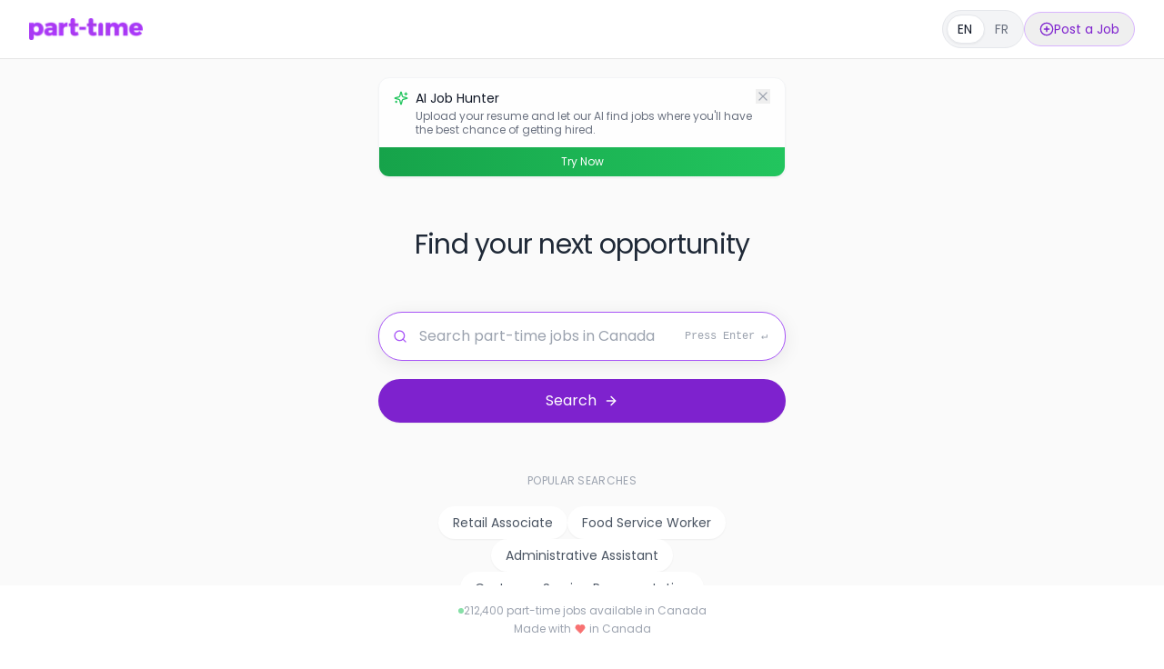

--- FILE ---
content_type: text/html; charset=utf-8
request_url: https://www.part-time.ca/?location=&location-id=&location-type=&distance=25&search=1&page=2
body_size: 18009
content:
<!DOCTYPE html><html lang="en" class="bg-white"><head><meta charSet="utf-8"/><meta name="viewport" content="width=device-width, initial-scale=1"/><meta name="viewport" content="width=device-width, initial-scale=1.0, maximum-scale=1.0, user-scalable=no"/><link rel="preload" as="image" imageSrcSet="/_next/image?url=%2Fpart-time-logo.png&amp;w=128&amp;q=75 1x, /_next/image?url=%2Fpart-time-logo.png&amp;w=256&amp;q=75 2x"/><link rel="preload" as="image" imageSrcSet="/_next/image?url=%2Fpart-time-white-logo.png&amp;w=640&amp;q=75 640w, /_next/image?url=%2Fpart-time-white-logo.png&amp;w=750&amp;q=75 750w, /_next/image?url=%2Fpart-time-white-logo.png&amp;w=828&amp;q=75 828w, /_next/image?url=%2Fpart-time-white-logo.png&amp;w=1080&amp;q=75 1080w, /_next/image?url=%2Fpart-time-white-logo.png&amp;w=1200&amp;q=75 1200w, /_next/image?url=%2Fpart-time-white-logo.png&amp;w=1920&amp;q=75 1920w, /_next/image?url=%2Fpart-time-white-logo.png&amp;w=2048&amp;q=75 2048w, /_next/image?url=%2Fpart-time-white-logo.png&amp;w=3840&amp;q=75 3840w" imageSizes="100vw"/><link rel="stylesheet" href="/_next/static/css/78f0ddcca2cd0852.css?dpl=dpl_CLQX2s6gSGqv9dd8z7r4pjGGX1SR" data-precedence="next"/><link rel="preload" as="script" fetchPriority="low" href="/_next/static/chunks/webpack-69df6728066bfe12.js?dpl=dpl_CLQX2s6gSGqv9dd8z7r4pjGGX1SR"/><script src="/_next/static/chunks/4bd1b696-85e55e82b618b479.js?dpl=dpl_CLQX2s6gSGqv9dd8z7r4pjGGX1SR" async=""></script><script src="/_next/static/chunks/303-d46a038e080b208a.js?dpl=dpl_CLQX2s6gSGqv9dd8z7r4pjGGX1SR" async=""></script><script src="/_next/static/chunks/main-app-650cb8f7dd9ad28f.js?dpl=dpl_CLQX2s6gSGqv9dd8z7r4pjGGX1SR" async=""></script><script src="/_next/static/chunks/874-0b2fa4189bb53e87.js?dpl=dpl_CLQX2s6gSGqv9dd8z7r4pjGGX1SR" async=""></script><script src="/_next/static/chunks/795-b33da116f88c5a7b.js?dpl=dpl_CLQX2s6gSGqv9dd8z7r4pjGGX1SR" async=""></script><script src="/_next/static/chunks/942-716336c65edc9cba.js?dpl=dpl_CLQX2s6gSGqv9dd8z7r4pjGGX1SR" async=""></script><script src="/_next/static/chunks/444-255c74fa62a6acd5.js?dpl=dpl_CLQX2s6gSGqv9dd8z7r4pjGGX1SR" async=""></script><script src="/_next/static/chunks/app/page-1eecb957e423a180.js?dpl=dpl_CLQX2s6gSGqv9dd8z7r4pjGGX1SR" async=""></script><script src="/_next/static/chunks/369-c7d4a673cb49667c.js?dpl=dpl_CLQX2s6gSGqv9dd8z7r4pjGGX1SR" async=""></script><script src="/_next/static/chunks/app/layout-88ad27b3fe113689.js?dpl=dpl_CLQX2s6gSGqv9dd8z7r4pjGGX1SR" async=""></script><script async="" src="https://www.googletagmanager.com/gtag/js?id=G-Q3GW80WRJR"></script><meta name="next-size-adjust" content=""/><script>
                window.dataLayer = window.dataLayer || [];
                function gtag(){dataLayer.push(arguments);}
                gtag('js', new Date());
                gtag('config', 'G-Q3GW80WRJR');
              </script><title>Part-time.ca | Find Jobs That Want You</title><meta name="description" content="Part-time.ca is a job board for part-time jobs in Canada. Browse part-time.ca by city to find the job that works for you."/><script>document.querySelectorAll('body link[rel="icon"], body link[rel="apple-touch-icon"]').forEach(el => document.head.appendChild(el))</script><script src="/_next/static/chunks/polyfills-42372ed130431b0a.js?dpl=dpl_CLQX2s6gSGqv9dd8z7r4pjGGX1SR" noModule=""></script></head><body class="__variable_a4bae9 __variable_c4141f __variable_657e4b font-poppins"><div hidden=""><!--$--><!--/$--></div><header class="sticky border-neutral-200 top-0 z-50 w-full border-b bg-white"><div class="container flex h-16 items-center justify-between"><a href="/"><img alt="jobs Logo" width="125" height="40" decoding="async" data-nimg="1" style="color:transparent" srcSet="/_next/image?url=%2Fpart-time-logo.png&amp;w=128&amp;q=75 1x, /_next/image?url=%2Fpart-time-logo.png&amp;w=256&amp;q=75 2x" src="/_next/image?url=%2Fpart-time-logo.png&amp;w=256&amp;q=75"/></a><div class="flex items-center gap-3"><div class="hidden md:flex items-center"><div class="relative group"><button class="relative flex items-center bg-gray-100 rounded-full p-1 transition-all duration-300 hover:bg-gray-200 focus:outline-none focus:ring-2 focus:ring-purple-500 focus:ring-offset-2 disabled:opacity-50 disabled:cursor-not-allowed border border-gray-200 hover:border-gray-300" aria-label="Français"><div class="absolute top-1 bottom-1 bg-white rounded-full shadow-sm border border-gray-200"></div><div class="relative z-10 px-3 py-1.5 rounded-full text-sm font-medium transition-colors duration-200 min-w-[40px] text-center text-gray-900">EN</div><div class="relative z-10 px-3 py-1.5 rounded-full text-sm font-medium transition-colors duration-200 min-w-[40px] text-center text-gray-500 hover:text-gray-700">FR</div></button><div class="absolute -bottom-8 left-1/2 transform -translate-x-1/2 opacity-0 group-hover:opacity-100 transition-opacity duration-200 pointer-events-none hidden xl:block"><div class="bg-gray-900 text-white text-xs px-2 py-1 rounded whitespace-nowrap">Français</div></div></div></div><div class="flex md:hidden items-center"><button class="flex items-center justify-center rounded-full transition-all duration-200 focus:outline-none focus:ring-2 focus:ring-purple-500 focus:ring-offset-1 disabled:opacity-50 disabled:cursor-not-allowed bg-gray-100 hover:bg-gray-200 border border-gray-200 hover:border-gray-300 px-2 py-1 min-w-[32px]" aria-label="Français"><span class="text-sm font-medium  text-gray-700">FR</span></button></div><div class="hidden sm:flex items-center gap-4"><button class="px-4 py-2 text-sm font-medium rounded-full border text-purple-700 border-purple-300 hover:bg-purple-50 hover:text-purple-800"><a target="_blank" class="flex items-center gap-2" href="https://employer.jobs.ca"><svg xmlns="http://www.w3.org/2000/svg" width="24" height="24" viewBox="0 0 24 24" fill="none" stroke="currentColor" stroke-width="2" stroke-linecap="round" stroke-linejoin="round" class="lucide lucide-circle-plus w-4 h-4"><circle cx="12" cy="12" r="10"></circle><path d="M8 12h8"></path><path d="M12 8v8"></path></svg><span>Post a Job</span></a></button></div><div class="flex sm:hidden items-center gap-3"><button class="text-sm font-medium rounded-full border p-1 flex items-center justify-center text-purple-700 border-purple-300 hover:bg-purple-50 hover:text-purple-800"><a target="_blank" class="flex items-center gap-2" href="https://employer.jobs.ca"><svg xmlns="http://www.w3.org/2000/svg" width="24" height="24" viewBox="0 0 24 24" fill="none" stroke="currentColor" stroke-width="2" stroke-linecap="round" stroke-linejoin="round" class="lucide lucide-circle-plus w-4 h-4"><circle cx="12" cy="12" r="10"></circle><path d="M8 12h8"></path><path d="M12 8v8"></path></svg></a></button></div></div></div></header><div class="min-h-screen flex flex-col"><main class="flex-1 text-neutral-700"><div class="flex flex-col"><div class="h-screen md:h-[86vh] flex flex-col items-center justify-center bg-[#FAFAFA] px-8 sm:px-12 relative"><div class="w-full max-w-md mx-auto space-y-14"><div class="w-full mb-6 bg-white/90 rounded-xl shadow-sm border border-gray-100 overflow-hidden transition-all duration-300 opacity-100 max-h-96 " aria-hidden="false"><div class="px-4 py-3 flex items-start justify-between"><div class="flex space-x-2"><div class="mt-0.5"><svg xmlns="http://www.w3.org/2000/svg" width="24" height="24" viewBox="0 0 24 24" fill="none" stroke="currentColor" stroke-width="2" stroke-linecap="round" stroke-linejoin="round" class="lucide lucide-sparkles h-4 w-4 text-green-500"><path d="M9.937 15.5A2 2 0 0 0 8.5 14.063l-6.135-1.582a.5.5 0 0 1 0-.962L8.5 9.936A2 2 0 0 0 9.937 8.5l1.582-6.135a.5.5 0 0 1 .963 0L14.063 8.5A2 2 0 0 0 15.5 9.937l6.135 1.581a.5.5 0 0 1 0 .964L15.5 14.063a2 2 0 0 0-1.437 1.437l-1.582 6.135a.5.5 0 0 1-.963 0z"></path><path d="M20 3v4"></path><path d="M22 5h-4"></path><path d="M4 17v2"></path><path d="M5 18H3"></path></svg></div><div><h3 class="text-sm font-medium text-gray-900">AI Job Hunter</h3><p class="text-xs text-gray-500 mt-0.5 leading-tight">Upload your resume and let our AI find jobs where you&#x27;ll have the best chance of getting hired.</p></div></div><button class="text-gray-400 hover:text-gray-500 transition-colors" aria-label="Dismiss"><svg xmlns="http://www.w3.org/2000/svg" width="24" height="24" viewBox="0 0 24 24" fill="none" stroke="currentColor" stroke-width="2" stroke-linecap="round" stroke-linejoin="round" class="lucide lucide-x h-4 w-4"><path d="M18 6 6 18"></path><path d="m6 6 12 12"></path></svg></button></div><a class="block w-full text-center py-2 bg-gradient-to-r from-green-600 to-green-500 text-white text-xs font-medium" href="https://jobs.ca/ai-job-hunter">Try Now</a></div><div class="text-center"><h1 class="text-2xl sm:text-3xl font-light text-gray-800 tracking-tight">Find your next opportunity</h1></div><div class="w-full"><form id="search-form"><div class="relative group"><div class="absolute left-4 top-1/2 -translate-y-1/2 text-gray-300 transition-colors group-hover:text-gray-400 group-focus-within:text-purple-500"><svg xmlns="http://www.w3.org/2000/svg" width="24" height="24" viewBox="0 0 24 24" fill="none" stroke="currentColor" stroke-width="2" stroke-linecap="round" stroke-linejoin="round" class="lucide lucide-search h-4 w-4"><circle cx="11" cy="11" r="8"></circle><path d="m21 21-4.3-4.3"></path></svg></div><input type="text" placeholder="Search part-time jobs in Canada" class="w-full py-3.5 pl-11 pr-14 bg-white border border-gray-200 rounded-full focus:ring-0 focus:border-purple-500 focus:outline-none text-gray-800 text-base placeholder:text-gray-400 shadow-[0_2px_12px_rgba(0,0,0,0.05)] transition-all focus:shadow-[0_4px_20px_rgba(0,0,0,0.08)] " autoComplete="off" autofocus="" aria-label="Search for jobs" name="searchQuery"/><kbd class="absolute right-5 top-1/2 -translate-y-1/2 text-xs text-gray-400 hidden sm:inline">Press Enter ↵</kbd></div><div class="mt-5"><button type="submit" class="w-full py-3 rounded-full text-white bg-purple-700 shadow-sm font-medium text-base hover:bg-purple-600 transition-colors flex items-center justify-center group" aria-label="Search for jobs"><span>Search</span><svg xmlns="http://www.w3.org/2000/svg" width="24" height="24" viewBox="0 0 24 24" fill="none" stroke="currentColor" stroke-width="2" stroke-linecap="round" stroke-linejoin="round" class="lucide lucide-arrow-right ml-2 h-4 w-4 transition-transform group-hover:translate-x-1"><path d="M5 12h14"></path><path d="m12 5 7 7-7 7"></path></svg></button></div></form></div><div class="w-full"><p class="text-gray-400 text-xs font-medium uppercase tracking-wide mb-5 text-center" id="popular-searches-heading">Popular Searches</p><div class="flex flex-wrap justify-center gap-2" role="list" aria-labelledby="popular-searches-heading"><button class="px-4 py-2 text-sm text-gray-600 hover:text-purple-600 bg-white hover:bg-white rounded-full transition-colors shadow-sm focus:outline-none focus:ring-2 focus:ring-purple-500 focus:ring-offset-2" role="listitem">Retail Associate</button><button class="px-4 py-2 text-sm text-gray-600 hover:text-purple-600 bg-white hover:bg-white rounded-full transition-colors shadow-sm focus:outline-none focus:ring-2 focus:ring-purple-500 focus:ring-offset-2" role="listitem">Food Service Worker</button><button class="px-4 py-2 text-sm text-gray-600 hover:text-purple-600 bg-white hover:bg-white rounded-full transition-colors shadow-sm focus:outline-none focus:ring-2 focus:ring-purple-500 focus:ring-offset-2" role="listitem">Administrative Assistant</button><button class="px-4 py-2 text-sm text-gray-600 hover:text-purple-600 bg-white hover:bg-white rounded-full transition-colors shadow-sm focus:outline-none focus:ring-2 focus:ring-purple-500 focus:ring-offset-2" role="listitem">Customer Service Representative</button></div></div></div></div><div class="w-full bg-white text-gray-800 py-20 px-10"><div class="container mx-auto px-6"><div class="grid grid-cols-1 md:grid-cols-12 gap-8"><div class="md:col-span-3 flex flex-col items-center md:items-start"><h3 class="text-lg font-semibold mb-4 text-gray-700">About part-time.ca</h3><p class="text-gray-600 text-sm max-w-xs text-center md:text-left">Connecting talent with opportunity across Canada. Find your dream job or the perfect candidate with part-time.ca.</p></div><div class="md:col-span-3"><h3 class="text-lg font-semibold mb-4 text-gray-700">Browse All</h3><div class="grid grid-cols-1 gap-2"><a class="text-sm text-gray-600 hover:text-violet-600 flex items-center gap-1" href="/jobs/browse"><svg xmlns="http://www.w3.org/2000/svg" width="24" height="24" viewBox="0 0 24 24" fill="none" stroke="currentColor" stroke-width="2" stroke-linecap="round" stroke-linejoin="round" class="lucide lucide-briefcase h-3 w-3"><path d="M16 20V4a2 2 0 0 0-2-2h-4a2 2 0 0 0-2 2v16"></path><rect width="20" height="14" x="2" y="6" rx="2"></rect></svg> <!-- -->Jobs</a><a class="text-sm text-gray-600 hover:text-violet-600 flex items-center gap-1" href="/organizations"><svg xmlns="http://www.w3.org/2000/svg" width="24" height="24" viewBox="0 0 24 24" fill="none" stroke="currentColor" stroke-width="2" stroke-linecap="round" stroke-linejoin="round" class="lucide lucide-building h-3 w-3"><rect width="16" height="20" x="4" y="2" rx="2" ry="2"></rect><path d="M9 22v-4h6v4"></path><path d="M8 6h.01"></path><path d="M16 6h.01"></path><path d="M12 6h.01"></path><path d="M12 10h.01"></path><path d="M12 14h.01"></path><path d="M16 10h.01"></path><path d="M16 14h.01"></path><path d="M8 10h.01"></path><path d="M8 14h.01"></path></svg> <!-- -->Companies</a></div></div><div class="md:col-span-3"><h3 class="text-lg font-semibold mb-4 text-gray-700">Browse by Industry</h3><div class="space-y-2"><div class="grid grid-cols-2 gap-x-4 gap-y-2"><a class="text-sm text-gray-600 hover:text-violet-600 flex items-center gap-2 min-h-[20px]" href="https://hrjob.ca"><svg xmlns="http://www.w3.org/2000/svg" width="24" height="24" viewBox="0 0 24 24" fill="none" stroke="currentColor" stroke-width="2" stroke-linecap="round" stroke-linejoin="round" class="lucide lucide-users h-3 w-3 flex-shrink-0"><path d="M16 21v-2a4 4 0 0 0-4-4H6a4 4 0 0 0-4 4v2"></path><circle cx="9" cy="7" r="4"></circle><path d="M22 21v-2a4 4 0 0 0-3-3.87"></path><path d="M16 3.13a4 4 0 0 1 0 7.75"></path></svg><span class="truncate">HR</span></a><a class="text-sm text-gray-600 hover:text-violet-600 flex items-center gap-2 min-h-[20px]" href="https://itjobs.ca"><svg xmlns="http://www.w3.org/2000/svg" width="24" height="24" viewBox="0 0 24 24" fill="none" stroke="currentColor" stroke-width="2" stroke-linecap="round" stroke-linejoin="round" class="lucide lucide-server h-3 w-3 flex-shrink-0"><rect width="20" height="8" x="2" y="2" rx="2" ry="2"></rect><rect width="20" height="8" x="2" y="14" rx="2" ry="2"></rect><line x1="6" x2="6.01" y1="6" y2="6"></line><line x1="6" x2="6.01" y1="18" y2="18"></line></svg><span class="truncate">IT</span></a><a class="text-sm text-gray-600 hover:text-violet-600 flex items-center gap-2 min-h-[20px]" href="https://pmjobs.ca"><svg xmlns="http://www.w3.org/2000/svg" width="24" height="24" viewBox="0 0 24 24" fill="none" stroke="currentColor" stroke-width="2" stroke-linecap="round" stroke-linejoin="round" class="lucide lucide-clipboard-list h-3 w-3 flex-shrink-0"><rect width="8" height="4" x="8" y="2" rx="1" ry="1"></rect><path d="M16 4h2a2 2 0 0 1 2 2v14a2 2 0 0 1-2 2H6a2 2 0 0 1-2-2V6a2 2 0 0 1 2-2h2"></path><path d="M12 11h4"></path><path d="M12 16h4"></path><path d="M8 11h.01"></path><path d="M8 16h.01"></path></svg><span class="truncate">Project Management</span></a><a class="text-sm text-gray-600 hover:text-violet-600 flex items-center gap-2 min-h-[20px]" href="https://legaljobs.ca"><svg xmlns="http://www.w3.org/2000/svg" width="24" height="24" viewBox="0 0 24 24" fill="none" stroke="currentColor" stroke-width="2" stroke-linecap="round" stroke-linejoin="round" class="lucide lucide-scale h-3 w-3 flex-shrink-0"><path d="m16 16 3-8 3 8c-.87.65-1.92 1-3 1s-2.13-.35-3-1Z"></path><path d="m2 16 3-8 3 8c-.87.65-1.92 1-3 1s-2.13-.35-3-1Z"></path><path d="M7 21h10"></path><path d="M12 3v18"></path><path d="M3 7h2c2 0 5-1 7-2 2 1 5 2 7 2h2"></path></svg><span class="truncate">Legal</span></a><a class="text-sm text-gray-600 hover:text-violet-600 flex items-center gap-2 min-h-[20px]" href="https://paralegaljobs.ca"><svg xmlns="http://www.w3.org/2000/svg" width="24" height="24" viewBox="0 0 24 24" fill="none" stroke="currentColor" stroke-width="2" stroke-linecap="round" stroke-linejoin="round" class="lucide lucide-file-text h-3 w-3 flex-shrink-0"><path d="M15 2H6a2 2 0 0 0-2 2v16a2 2 0 0 0 2 2h12a2 2 0 0 0 2-2V7Z"></path><path d="M14 2v4a2 2 0 0 0 2 2h4"></path><path d="M10 9H8"></path><path d="M16 13H8"></path><path d="M16 17H8"></path></svg><span class="truncate">Paralegal</span></a><a class="text-sm text-gray-600 hover:text-violet-600 flex items-center gap-2 min-h-[20px]" href="https://salesrep.ca"><svg xmlns="http://www.w3.org/2000/svg" width="24" height="24" viewBox="0 0 24 24" fill="none" stroke="currentColor" stroke-width="2" stroke-linecap="round" stroke-linejoin="round" class="lucide lucide-dollar-sign h-3 w-3 flex-shrink-0"><line x1="12" x2="12" y1="2" y2="22"></line><path d="M17 5H9.5a3.5 3.5 0 0 0 0 7h5a3.5 3.5 0 0 1 0 7H6"></path></svg><span class="truncate">Sales</span></a><a class="text-sm text-gray-600 hover:text-violet-600 flex items-center gap-2 min-h-[20px]" href="https://retail.ca"><svg xmlns="http://www.w3.org/2000/svg" width="24" height="24" viewBox="0 0 24 24" fill="none" stroke="currentColor" stroke-width="2" stroke-linecap="round" stroke-linejoin="round" class="lucide lucide-shopping-bag h-3 w-3 flex-shrink-0"><path d="M6 2 3 6v14a2 2 0 0 0 2 2h14a2 2 0 0 0 2-2V6l-3-4Z"></path><path d="M3 6h18"></path><path d="M16 10a4 4 0 0 1-8 0"></path></svg><span class="truncate">Retail</span></a><a class="text-sm text-gray-600 hover:text-violet-600 flex items-center gap-2 min-h-[20px]" href="https://healthcarejobs.ca"><svg xmlns="http://www.w3.org/2000/svg" width="24" height="24" viewBox="0 0 24 24" fill="none" stroke="currentColor" stroke-width="2" stroke-linecap="round" stroke-linejoin="round" class="lucide lucide-stethoscope h-3 w-3 flex-shrink-0"><path d="M4.8 2.3A.3.3 0 1 0 5 2H4a2 2 0 0 0-2 2v5a6 6 0 0 0 6 6a6 6 0 0 0 6-6V4a2 2 0 0 0-2-2h-1a.2.2 0 1 0 .3.3"></path><path d="M8 15v1a6 6 0 0 0 6 6a6 6 0 0 0 6-6v-4"></path><circle cx="20" cy="10" r="2"></circle></svg><span class="truncate">Healthcare</span></a><a class="text-sm text-gray-600 hover:text-violet-600 flex items-center gap-2 min-h-[20px]" href="https://www.callcentrejob.ca"><svg xmlns="http://www.w3.org/2000/svg" width="24" height="24" viewBox="0 0 24 24" fill="none" stroke="currentColor" stroke-width="2" stroke-linecap="round" stroke-linejoin="round" class="lucide lucide-phone h-3 w-3 flex-shrink-0"><path d="M22 16.92v3a2 2 0 0 1-2.18 2 19.79 19.79 0 0 1-8.63-3.07 19.5 19.5 0 0 1-6-6 19.79 19.79 0 0 1-3.07-8.67A2 2 0 0 1 4.11 2h3a2 2 0 0 1 2 1.72 12.84 12.84 0 0 0 .7 2.81 2 2 0 0 1-.45 2.11L8.09 9.91a16 16 0 0 0 6 6l1.27-1.27a2 2 0 0 1 2.11-.45 12.84 12.84 0 0 0 2.81.7A2 2 0 0 1 22 16.92z"></path></svg><span class="truncate">Call Center</span></a><a class="text-sm text-gray-600 hover:text-violet-600 flex items-center gap-2 min-h-[20px]" href="https://adminjobs.ca"><svg xmlns="http://www.w3.org/2000/svg" width="24" height="24" viewBox="0 0 24 24" fill="none" stroke="currentColor" stroke-width="2" stroke-linecap="round" stroke-linejoin="round" class="lucide lucide-clipboard-list h-3 w-3 flex-shrink-0"><rect width="8" height="4" x="8" y="2" rx="1" ry="1"></rect><path d="M16 4h2a2 2 0 0 1 2 2v14a2 2 0 0 1-2 2H6a2 2 0 0 1-2-2V6a2 2 0 0 1 2-2h2"></path><path d="M12 11h4"></path><path d="M12 16h4"></path><path d="M8 11h.01"></path><path d="M8 16h.01"></path></svg><span class="truncate">Admin</span></a><a class="text-sm text-gray-600 hover:text-violet-600 flex items-center gap-2 min-h-[20px]" href="https://accountingjobs.ca"><svg xmlns="http://www.w3.org/2000/svg" width="24" height="24" viewBox="0 0 24 24" fill="none" stroke="currentColor" stroke-width="2" stroke-linecap="round" stroke-linejoin="round" class="lucide lucide-calculator h-3 w-3 flex-shrink-0"><rect width="16" height="20" x="4" y="2" rx="2"></rect><line x1="8" x2="16" y1="6" y2="6"></line><line x1="16" x2="16" y1="14" y2="18"></line><path d="M16 10h.01"></path><path d="M12 10h.01"></path><path d="M8 10h.01"></path><path d="M12 14h.01"></path><path d="M8 14h.01"></path><path d="M12 18h.01"></path><path d="M8 18h.01"></path></svg><span class="truncate">Accounting</span></a><a class="text-sm text-gray-600 hover:text-violet-600 flex items-center gap-2 min-h-[20px]" href="https://bajobs.ca"><svg xmlns="http://www.w3.org/2000/svg" width="24" height="24" viewBox="0 0 24 24" fill="none" stroke="currentColor" stroke-width="2" stroke-linecap="round" stroke-linejoin="round" class="lucide lucide-bar-chart h-3 w-3 flex-shrink-0"><line x1="12" x2="12" y1="20" y2="10"></line><line x1="18" x2="18" y1="20" y2="4"></line><line x1="6" x2="6" y1="20" y2="16"></line></svg><span class="truncate">Business Analysis</span></a><a class="text-sm text-gray-600 hover:text-violet-600 flex items-center gap-2 min-h-[20px]" href="https://www.pharmaceutical.ca"><svg xmlns="http://www.w3.org/2000/svg" width="24" height="24" viewBox="0 0 24 24" fill="none" stroke="currentColor" stroke-width="2" stroke-linecap="round" stroke-linejoin="round" class="lucide lucide-pill h-3 w-3 flex-shrink-0"><path d="m10.5 20.5 10-10a4.95 4.95 0 1 0-7-7l-10 10a4.95 4.95 0 1 0 7 7Z"></path><path d="m8.5 8.5 7 7"></path></svg><span class="truncate">Pharma</span></a><a class="text-sm text-gray-600 hover:text-violet-600 flex items-center gap-2 min-h-[20px]" href="https://techjobs.ca"><svg xmlns="http://www.w3.org/2000/svg" width="24" height="24" viewBox="0 0 24 24" fill="none" stroke="currentColor" stroke-width="2" stroke-linecap="round" stroke-linejoin="round" class="lucide lucide-laptop h-3 w-3 flex-shrink-0"><path d="M20 16V7a2 2 0 0 0-2-2H6a2 2 0 0 0-2 2v9m16 0H4m16 0 1.28 2.55a1 1 0 0 1-.9 1.45H3.62a1 1 0 0 1-.9-1.45L4 16"></path></svg><span class="truncate">Tech</span></a><a class="text-sm text-gray-600 hover:text-violet-600 flex items-center gap-2 min-h-[20px]" href="https://aerojobs.ca"><svg xmlns="http://www.w3.org/2000/svg" width="24" height="24" viewBox="0 0 24 24" fill="none" stroke="currentColor" stroke-width="2" stroke-linecap="round" stroke-linejoin="round" class="lucide lucide-plane h-3 w-3 flex-shrink-0"><path d="M17.8 19.2 16 11l3.5-3.5C21 6 21.5 4 21 3c-1-.5-3 0-4.5 1.5L13 8 4.8 6.2c-.5-.1-.9.1-1.1.5l-.3.5c-.2.5-.1 1 .3 1.3L9 12l-2 3H4l-1 1 3 2 2 3 1-1v-3l3-2 3.5 5.3c.3.4.8.5 1.3.3l.5-.2c.4-.3.6-.7.5-1.2z"></path></svg><span class="truncate">Aerospace</span></a><a class="text-sm text-gray-600 hover:text-violet-600 flex items-center gap-2 min-h-[20px]" href="https://hospitalityjobs.ca"><svg xmlns="http://www.w3.org/2000/svg" width="24" height="24" viewBox="0 0 24 24" fill="none" stroke="currentColor" stroke-width="2" stroke-linecap="round" stroke-linejoin="round" class="lucide lucide-utensils-crossed h-3 w-3 flex-shrink-0"><path d="m16 2-2.3 2.3a3 3 0 0 0 0 4.2l1.8 1.8a3 3 0 0 0 4.2 0L22 8"></path><path d="M15 15 3.3 3.3a4.2 4.2 0 0 0 0 6l7.3 7.3c.7.7 2 .7 2.8 0L15 15Zm0 0 7 7"></path><path d="m2.1 21.8 6.4-6.3"></path><path d="m19 5-7 7"></path></svg><span class="truncate">Hospitality</span></a></div></div></div><div class="md:col-span-3"><h3 class="text-lg font-semibold mb-4 text-gray-700">Browse by Type</h3><div class="grid grid-cols-2 gap-2"><a class="text-sm text-gray-600 hover:text-purple-600 flex items-center gap-1" href="https://www.part-time.ca"><svg xmlns="http://www.w3.org/2000/svg" width="24" height="24" viewBox="0 0 24 24" fill="none" stroke="currentColor" stroke-width="2" stroke-linecap="round" stroke-linejoin="round" class="lucide lucide-clock h-3 w-3"><circle cx="12" cy="12" r="10"></circle><polyline points="12 6 12 12 16 14"></polyline></svg> <!-- -->Part-time</a><a class="text-sm text-gray-600 hover:text-purple-600 flex items-center gap-1" href="https://temporaryjobs.ca"><svg xmlns="http://www.w3.org/2000/svg" width="24" height="24" viewBox="0 0 24 24" fill="none" stroke="currentColor" stroke-width="2" stroke-linecap="round" stroke-linejoin="round" class="lucide lucide-clock h-3 w-3"><circle cx="12" cy="12" r="10"></circle><polyline points="12 6 12 12 16 14"></polyline></svg> <!-- -->Temporary</a><a class="text-sm text-gray-600 hover:text-purple-600 flex items-center gap-1" href="https://summerjobs.ca"><svg xmlns="http://www.w3.org/2000/svg" width="24" height="24" viewBox="0 0 24 24" fill="none" stroke="currentColor" stroke-width="2" stroke-linecap="round" stroke-linejoin="round" class="lucide lucide-sun h-3 w-3"><circle cx="12" cy="12" r="4"></circle><path d="M12 2v2"></path><path d="M12 20v2"></path><path d="m4.93 4.93 1.41 1.41"></path><path d="m17.66 17.66 1.41 1.41"></path><path d="M2 12h2"></path><path d="M20 12h2"></path><path d="m6.34 17.66-1.41 1.41"></path><path d="m19.07 4.93-1.41 1.41"></path></svg> <!-- -->Summer</a><a class="text-sm text-gray-600 hover:text-purple-600 flex items-center gap-1" href="https://winterjobs.ca"><svg xmlns="http://www.w3.org/2000/svg" width="24" height="24" viewBox="0 0 24 24" fill="none" stroke="currentColor" stroke-width="2" stroke-linecap="round" stroke-linejoin="round" class="lucide lucide-snowflake h-3 w-3"><line x1="2" x2="22" y1="12" y2="12"></line><line x1="12" x2="12" y1="2" y2="22"></line><path d="m20 16-4-4 4-4"></path><path d="m4 8 4 4-4 4"></path><path d="m16 4-4 4-4-4"></path><path d="m8 20 4-4 4 4"></path></svg> <!-- -->Winter</a><a class="text-sm text-gray-600 hover:text-purple-600 flex items-center gap-1" href="/jobs?q=remote"><svg xmlns="http://www.w3.org/2000/svg" width="24" height="24" viewBox="0 0 24 24" fill="none" stroke="currentColor" stroke-width="2" stroke-linecap="round" stroke-linejoin="round" class="lucide lucide-map-pin h-3 w-3"><path d="M20 10c0 6-8 12-8 12s-8-6-8-12a8 8 0 0 1 16 0Z"></path><circle cx="12" cy="10" r="3"></circle></svg> <!-- -->Remote</a><a class="text-sm text-gray-600 hover:text-purple-600 flex items-center gap-1" href="/jobs?q=hybrid"><svg xmlns="http://www.w3.org/2000/svg" width="24" height="24" viewBox="0 0 24 24" fill="none" stroke="currentColor" stroke-width="2" stroke-linecap="round" stroke-linejoin="round" class="lucide lucide-building h-3 w-3"><rect width="16" height="20" x="4" y="2" rx="2" ry="2"></rect><path d="M9 22v-4h6v4"></path><path d="M8 6h.01"></path><path d="M16 6h.01"></path><path d="M12 6h.01"></path><path d="M12 10h.01"></path><path d="M12 14h.01"></path><path d="M16 10h.01"></path><path d="M16 14h.01"></path><path d="M8 10h.01"></path><path d="M8 14h.01"></path></svg> <!-- -->Hybrid</a></div></div></div></div></div><div class="h-[70vh] w-full relative bg-gradient-to-b from-white via-purple-700 to-purple-900 flex items-center justify-center"><div class="absolute inset-0 flex flex-col items-center justify-center"><div class="relative w-full max-w-5xl px-8 "><div class="relative h-64 md:h-96"><img alt="part-time.ca" decoding="async" data-nimg="fill" style="position:absolute;height:100%;width:100%;left:0;top:0;right:0;bottom:0;object-fit:contain;color:transparent" sizes="100vw" srcSet="/_next/image?url=%2Fpart-time-white-logo.png&amp;w=640&amp;q=75 640w, /_next/image?url=%2Fpart-time-white-logo.png&amp;w=750&amp;q=75 750w, /_next/image?url=%2Fpart-time-white-logo.png&amp;w=828&amp;q=75 828w, /_next/image?url=%2Fpart-time-white-logo.png&amp;w=1080&amp;q=75 1080w, /_next/image?url=%2Fpart-time-white-logo.png&amp;w=1200&amp;q=75 1200w, /_next/image?url=%2Fpart-time-white-logo.png&amp;w=1920&amp;q=75 1920w, /_next/image?url=%2Fpart-time-white-logo.png&amp;w=2048&amp;q=75 2048w, /_next/image?url=%2Fpart-time-white-logo.png&amp;w=3840&amp;q=75 3840w" src="/_next/image?url=%2Fpart-time-white-logo.png&amp;w=3840&amp;q=75"/></div></div><div class="w-full max-w-5xl px-8 mt-8 pb-28"><div class="border-t border-white/20 pt-8 flex flex-col items-center"><div class="flex gap-8 mb-4"><a class="text-white/80 hover:text-white text-sm" href="/privacy">Privacy Policy</a><a class="text-white/80 hover:text-white text-sm" href="/terms-and-conditions">Terms of Service</a><a class="text-white/80 hover:text-white text-sm" href="https://tally.so/r/NpXbaQ">Contact Us</a><a class="text-white/80 hover:text-white text-sm" href="/security-policy">Security Policy</a></div><p class="text-white/70 text-sm">© 2025 part-time.ca. All rights reserved.</p></div></div></div></div><div class="fixed bottom-0 py-5 w-full text-center bg-white"><p class="text-xs text-gray-400 flex items-center justify-center gap-1"><span class="flex h-1.5 w-1.5 rounded-full bg-green-500 animate-pulse"></span>228,330<!-- --> part-time jobs available in Canada</p><p class="text-xs text-gray-400 mt-1 flex items-center justify-center">Made with <svg xmlns="http://www.w3.org/2000/svg" width="24" height="24" viewBox="0 0 24 24" fill="currentColor" stroke="currentColor" stroke-width="2" stroke-linecap="round" stroke-linejoin="round" class="lucide lucide-heart h-3 w-3 mx-1 text-red-400 inline"><path d="M19 14c1.49-1.46 3-3.21 3-5.5A5.5 5.5 0 0 0 16.5 3c-1.76 0-3 .5-4.5 2-1.5-1.5-2.74-2-4.5-2A5.5 5.5 0 0 0 2 8.5c0 2.3 1.5 4.05 3 5.5l7 7Z"></path></svg> in Canada</p></div></div><!--$--><!--/$--></main></div><!--$--><!--/$--><section aria-label="Notifications alt+T" tabindex="-1" aria-live="polite" aria-relevant="additions text" aria-atomic="false"></section><script src="/_next/static/chunks/webpack-69df6728066bfe12.js?dpl=dpl_CLQX2s6gSGqv9dd8z7r4pjGGX1SR" async=""></script><script>(self.__next_f=self.__next_f||[]).push([0])</script><script>self.__next_f.push([1,"1:\"$Sreact.fragment\"\n4:I[9665,[],\"OutletBoundary\"]\n7:I[4911,[],\"AsyncMetadataOutlet\"]\n9:I[9665,[],\"ViewportBoundary\"]\nb:I[9665,[],\"MetadataBoundary\"]\nd:I[6614,[],\"\"]\ne:\"$Sreact.suspense\"\nf:I[4911,[],\"AsyncMetadata\"]\n11:I[2360,[\"874\",\"static/chunks/874-0b2fa4189bb53e87.js?dpl=dpl_CLQX2s6gSGqv9dd8z7r4pjGGX1SR\",\"795\",\"static/chunks/795-b33da116f88c5a7b.js?dpl=dpl_CLQX2s6gSGqv9dd8z7r4pjGGX1SR\",\"942\",\"static/chunks/942-716336c65edc9cba.js?dpl=dpl_CLQX2s6gSGqv9dd8z7r4pjGGX1SR\",\"444\",\"static/chunks/444-255c74fa62a6acd5.js?dpl=dpl_CLQX2s6gSGqv9dd8z7r4pjGGX1SR\",\"974\",\"static/chunks/app/page-1eecb957e423a180.js?dpl=dpl_CLQX2s6gSGqv9dd8z7r4pjGGX1SR\"],\"AiAssistantPrompt\"]\n12:I[2346,[\"874\",\"static/chunks/874-0b2fa4189bb53e87.js?dpl=dpl_CLQX2s6gSGqv9dd8z7r4pjGGX1SR\",\"795\",\"static/chunks/795-b33da116f88c5a7b.js?dpl=dpl_CLQX2s6gSGqv9dd8z7r4pjGGX1SR\",\"942\",\"static/chunks/942-716336c65edc9cba.js?dpl=dpl_CLQX2s6gSGqv9dd8z7r4pjGGX1SR\",\"444\",\"static/chunks/444-255c74fa62a6acd5.js?dpl=dpl_CLQX2s6gSGqv9dd8z7r4pjGGX1SR\",\"974\",\"static/chunks/app/page-1eecb957e423a180.js?dpl=dpl_CLQX2s6gSGqv9dd8z7r4pjGGX1SR\"],\"SearchBox\"]\n13:I[7430,[\"874\",\"static/chunks/874-0b2fa4189bb53e87.js?dpl=dpl_CLQX2s6gSGqv9dd8z7r4pjGGX1SR\",\"795\",\"static/chunks/795-b33da116f88c5a7b.js?dpl=dpl_CLQX2s6gSGqv9dd8z7r4pjGGX1SR\",\"942\",\"static/chunks/942-716336c65edc9cba.js?dpl=dpl_CLQX2s6gSGqv9dd8z7r4pjGGX1SR\",\"444\",\"static/chunks/444-255c74fa62a6acd5.js?dpl=dpl_CLQX2s6gSGqv9dd8z7r4pjGGX1SR\",\"974\",\"static/chunks/app/page-1eecb957e423a180.js?dpl=dpl_CLQX2s6gSGqv9dd8z7r4pjGGX1SR\"],\"PopularSearchLink\"]\n14:I[6874,[\"874\",\"static/chunks/874-0b2fa4189bb53e87.js?dpl=dpl_CLQX2s6gSGqv9dd8z7r4pjGGX1SR\",\"795\",\"static/chunks/795-b33da116f88c5a7b.js?dpl=dpl_CLQX2s6gSGqv9dd8z7r4pjGGX1SR\",\"942\",\"static/chunks/942-716336c65edc9cba.js?dpl=dpl_CLQX2s6gSGqv9dd8z7r4pjGGX1SR\",\"444\",\"static/chunks/444-255c74fa62a6acd5.js?dpl=dpl_CLQX2s6gSGqv9dd8z7r4pjGGX1SR\",\"974\",\"static/chunks/app/page-1eecb957e423a180.js?dpl=dpl_CLQX2s6gSGqv9dd8z7r4pjGGX1SR\"],\"\"]\n15:I[3063,[\"874\",\"static/chunks/874-0b2fa4189"])</script><script>self.__next_f.push([1,"bb53e87.js?dpl=dpl_CLQX2s6gSGqv9dd8z7r4pjGGX1SR\",\"795\",\"static/chunks/795-b33da116f88c5a7b.js?dpl=dpl_CLQX2s6gSGqv9dd8z7r4pjGGX1SR\",\"942\",\"static/chunks/942-716336c65edc9cba.js?dpl=dpl_CLQX2s6gSGqv9dd8z7r4pjGGX1SR\",\"444\",\"static/chunks/444-255c74fa62a6acd5.js?dpl=dpl_CLQX2s6gSGqv9dd8z7r4pjGGX1SR\",\"974\",\"static/chunks/app/page-1eecb957e423a180.js?dpl=dpl_CLQX2s6gSGqv9dd8z7r4pjGGX1SR\"],\"Image\"]\n16:I[685,[\"874\",\"static/chunks/874-0b2fa4189bb53e87.js?dpl=dpl_CLQX2s6gSGqv9dd8z7r4pjGGX1SR\",\"795\",\"static/chunks/795-b33da116f88c5a7b.js?dpl=dpl_CLQX2s6gSGqv9dd8z7r4pjGGX1SR\",\"942\",\"static/chunks/942-716336c65edc9cba.js?dpl=dpl_CLQX2s6gSGqv9dd8z7r4pjGGX1SR\",\"444\",\"static/chunks/444-255c74fa62a6acd5.js?dpl=dpl_CLQX2s6gSGqv9dd8z7r4pjGGX1SR\",\"974\",\"static/chunks/app/page-1eecb957e423a180.js?dpl=dpl_CLQX2s6gSGqv9dd8z7r4pjGGX1SR\"],\"TotalJobsFooter\"]\n18:I[1828,[\"874\",\"static/chunks/874-0b2fa4189bb53e87.js?dpl=dpl_CLQX2s6gSGqv9dd8z7r4pjGGX1SR\",\"942\",\"static/chunks/942-716336c65edc9cba.js?dpl=dpl_CLQX2s6gSGqv9dd8z7r4pjGGX1SR\",\"369\",\"static/chunks/369-c7d4a673cb49667c.js?dpl=dpl_CLQX2s6gSGqv9dd8z7r4pjGGX1SR\",\"444\",\"static/chunks/444-255c74fa62a6acd5.js?dpl=dpl_CLQX2s6gSGqv9dd8z7r4pjGGX1SR\",\"177\",\"static/chunks/app/layout-88ad27b3fe113689.js?dpl=dpl_CLQX2s6gSGqv9dd8z7r4pjGGX1SR\"],\"Analytics\"]\n19:I[8031,[\"874\",\"static/chunks/874-0b2fa4189bb53e87.js?dpl=dpl_CLQX2s6gSGqv9dd8z7r4pjGGX1SR\",\"942\",\"static/chunks/942-716336c65edc9cba.js?dpl=dpl_CLQX2s6gSGqv9dd8z7r4pjGGX1SR\",\"369\",\"static/chunks/369-c7d4a673cb49667c.js?dpl=dpl_CLQX2s6gSGqv9dd8z7r4pjGGX1SR\",\"444\",\"static/chunks/444-255c74fa62a6acd5.js?dpl=dpl_CLQX2s6gSGqv9dd8z7r4pjGGX1SR\",\"177\",\"static/chunks/app/layout-88ad27b3fe113689.js?dpl=dpl_CLQX2s6gSGqv9dd8z7r4pjGGX1SR\"],\"SpeedInsights\"]\n1a:I[6671,[\"874\",\"static/chunks/874-0b2fa4189bb53e87.js?dpl=dpl_CLQX2s6gSGqv9dd8z7r4pjGGX1SR\",\"942\",\"static/chunks/942-716336c65edc9cba.js?dpl=dpl_CLQX2s6gSGqv9dd8z7r4pjGGX1SR\",\"369\",\"static/chunks/369-c7d4a673cb49667c.js?dpl=dpl_CLQX2s6gSGqv9dd8z7r4pjGGX1SR\",\"444\",\"static/chunks/444-255c74fa62a6acd5.js"])</script><script>self.__next_f.push([1,"?dpl=dpl_CLQX2s6gSGqv9dd8z7r4pjGGX1SR\",\"177\",\"static/chunks/app/layout-88ad27b3fe113689.js?dpl=dpl_CLQX2s6gSGqv9dd8z7r4pjGGX1SR\"],\"Toaster\"]\n1b:I[6096,[\"874\",\"static/chunks/874-0b2fa4189bb53e87.js?dpl=dpl_CLQX2s6gSGqv9dd8z7r4pjGGX1SR\",\"942\",\"static/chunks/942-716336c65edc9cba.js?dpl=dpl_CLQX2s6gSGqv9dd8z7r4pjGGX1SR\",\"369\",\"static/chunks/369-c7d4a673cb49667c.js?dpl=dpl_CLQX2s6gSGqv9dd8z7r4pjGGX1SR\",\"444\",\"static/chunks/444-255c74fa62a6acd5.js?dpl=dpl_CLQX2s6gSGqv9dd8z7r4pjGGX1SR\",\"177\",\"static/chunks/app/layout-88ad27b3fe113689.js?dpl=dpl_CLQX2s6gSGqv9dd8z7r4pjGGX1SR\"],\"default\"]\n1c:I[7062,[\"874\",\"static/chunks/874-0b2fa4189bb53e87.js?dpl=dpl_CLQX2s6gSGqv9dd8z7r4pjGGX1SR\",\"942\",\"static/chunks/942-716336c65edc9cba.js?dpl=dpl_CLQX2s6gSGqv9dd8z7r4pjGGX1SR\",\"369\",\"static/chunks/369-c7d4a673cb49667c.js?dpl=dpl_CLQX2s6gSGqv9dd8z7r4pjGGX1SR\",\"444\",\"static/chunks/444-255c74fa62a6acd5.js?dpl=dpl_CLQX2s6gSGqv9dd8z7r4pjGGX1SR\",\"177\",\"static/chunks/app/layout-88ad27b3fe113689.js?dpl=dpl_CLQX2s6gSGqv9dd8z7r4pjGGX1SR\"],\"LocaleProvider\"]\n1d:I[7410,[\"874\",\"static/chunks/874-0b2fa4189bb53e87.js?dpl=dpl_CLQX2s6gSGqv9dd8z7r4pjGGX1SR\",\"942\",\"static/chunks/942-716336c65edc9cba.js?dpl=dpl_CLQX2s6gSGqv9dd8z7r4pjGGX1SR\",\"369\",\"static/chunks/369-c7d4a673cb49667c.js?dpl=dpl_CLQX2s6gSGqv9dd8z7r4pjGGX1SR\",\"444\",\"static/chunks/444-255c74fa62a6acd5.js?dpl=dpl_CLQX2s6gSGqv9dd8z7r4pjGGX1SR\",\"177\",\"static/chunks/app/layout-88ad27b3fe113689.js?dpl=dpl_CLQX2s6gSGqv9dd8z7r4pjGGX1SR\"],\"Header\"]\n1e:I[7555,[],\"\"]\n1f:I[1295,[],\"\"]\n:HL[\"/_next/static/media/4de1fea1a954a5b6-s.p.woff2\",\"font\",{\"crossOrigin\":\"\",\"type\":\"font/woff2\"}]\n:HL[\"/_next/static/media/9d5a263311222317-s.p.woff2\",\"font\",{\"crossOrigin\":\"\",\"type\":\"font/woff2\"}]\n:HL[\"/_next/static/media/eafabf029ad39a43-s.p.woff2\",\"font\",{\"crossOrigin\":\"\",\"type\":\"font/woff2\"}]\n:HL[\"/_next/static/css/78f0ddcca2cd0852.css?dpl=dpl_CLQX2s6gSGqv9dd8z7r4pjGGX1SR\",\"style\"]\n0:{\"P\":null,\"b\":\"VWtJsdFDKC-fr1n6mBmg9\",\"p\":\"\",\"c\":[\"\",\"?location=\u0026location-id=\u0026location-type=\u0026distance=25\u0026search=1\u0026page=2\"],\"i\":false,\"f\":[["])</script><script>self.__next_f.push([1,"[\"\",{\"children\":[\"__PAGE__?{\\\"location\\\":\\\"\\\",\\\"location-id\\\":\\\"\\\",\\\"location-type\\\":\\\"\\\",\\\"distance\\\":\\\"25\\\",\\\"search\\\":\\\"1\\\",\\\"page\\\":\\\"2\\\"}\",{}]},\"$undefined\",\"$undefined\",true],[\"\",[\"$\",\"$1\",\"c\",{\"children\":[[[\"$\",\"link\",\"0\",{\"rel\":\"stylesheet\",\"href\":\"/_next/static/css/78f0ddcca2cd0852.css?dpl=dpl_CLQX2s6gSGqv9dd8z7r4pjGGX1SR\",\"precedence\":\"next\",\"crossOrigin\":\"$undefined\",\"nonce\":\"$undefined\"}]],\"$L2\"]}],{\"children\":[\"__PAGE__\",[\"$\",\"$1\",\"c\",{\"children\":[\"$L3\",null,[\"$\",\"$L4\",null,{\"children\":[\"$L5\",\"$L6\",[\"$\",\"$L7\",null,{\"promise\":\"$@8\"}]]}]]}],{},null,false]},null,false],[\"$\",\"$1\",\"h\",{\"children\":[null,[\"$\",\"$1\",\"ddTELDRWHbfSnC7sNRtxuv\",{\"children\":[[\"$\",\"$L9\",null,{\"children\":\"$La\"}],[\"$\",\"meta\",null,{\"name\":\"next-size-adjust\",\"content\":\"\"}]]}],[\"$\",\"$Lb\",null,{\"children\":\"$Lc\"}]]}],false]],\"m\":\"$undefined\",\"G\":[\"$d\",\"$undefined\"],\"s\":false,\"S\":false}\nc:[\"$\",\"div\",null,{\"hidden\":true,\"children\":[\"$\",\"$e\",null,{\"fallback\":null,\"children\":[\"$\",\"$Lf\",null,{\"promise\":\"$@10\"}]}]}]\n6:null\n"])</script><script>self.__next_f.push([1,"3:[\"$\",\"div\",null,{\"className\":\"flex flex-col\",\"children\":[[\"$\",\"div\",null,{\"className\":\"h-screen md:h-[86vh] flex flex-col items-center justify-center bg-[#FAFAFA] px-8 sm:px-12 relative\",\"children\":[\"$\",\"div\",null,{\"className\":\"w-full max-w-md mx-auto space-y-14\",\"children\":[[\"$\",\"$L11\",null,{}],[\"$\",\"div\",null,{\"className\":\"text-center\",\"children\":[\"$\",\"h1\",null,{\"className\":\"text-2xl sm:text-3xl font-light text-gray-800 tracking-tight\",\"children\":\"Find your next opportunity\"}]}],[\"$\",\"div\",null,{\"className\":\"w-full\",\"children\":[\"$\",\"$L12\",null,{}]}],[\"$\",\"div\",null,{\"className\":\"w-full\",\"children\":[[\"$\",\"p\",null,{\"className\":\"text-gray-400 text-xs font-medium uppercase tracking-wide mb-5 text-center\",\"id\":\"popular-searches-heading\",\"children\":\"Popular Searches\"}],[\"$\",\"div\",null,{\"className\":\"flex flex-wrap justify-center gap-2\",\"role\":\"list\",\"aria-labelledby\":\"popular-searches-heading\",\"children\":[[\"$\",\"$L13\",null,{\"query\":\"Retail Associate\",\"children\":\"Retail Associate\"}],[\"$\",\"$L13\",null,{\"query\":\"Food Service Worker\",\"children\":\"Food Service Worker\"}],[\"$\",\"$L13\",null,{\"query\":\"Administrative Assistant\",\"children\":\"Administrative Assistant\"}],[\"$\",\"$L13\",null,{\"query\":\"Customer Service Representative\",\"children\":\"Customer Service Representative\"}]]}]]}]]}]}],[\"$\",\"div\",null,{\"className\":\"w-full bg-white text-gray-800 py-20 px-10\",\"children\":[\"$\",\"div\",null,{\"className\":\"container mx-auto px-6\",\"children\":[\"$\",\"div\",null,{\"className\":\"grid grid-cols-1 md:grid-cols-12 gap-8\",\"children\":[[\"$\",\"div\",null,{\"className\":\"md:col-span-3 flex flex-col items-center md:items-start\",\"children\":[[\"$\",\"h3\",null,{\"className\":\"text-lg font-semibold mb-4 text-gray-700\",\"children\":\"About part-time.ca\"}],[\"$\",\"p\",null,{\"className\":\"text-gray-600 text-sm max-w-xs text-center md:text-left\",\"children\":\"Connecting talent with opportunity across Canada. Find your dream job or the perfect candidate with part-time.ca.\"}]]}],[\"$\",\"div\",null,{\"className\":\"md:col-span-3\",\"children\":[[\"$\",\"h3\",null,{\"className\":\"text-lg font-semibold mb-4 text-gray-700\",\"children\":\"Browse All\"}],[\"$\",\"div\",null,{\"className\":\"grid grid-cols-1 gap-2\",\"children\":[[\"$\",\"$L14\",null,{\"href\":\"/jobs/browse\",\"className\":\"text-sm text-gray-600 hover:text-violet-600 flex items-center gap-1\",\"children\":[[\"$\",\"svg\",null,{\"ref\":\"$undefined\",\"xmlns\":\"http://www.w3.org/2000/svg\",\"width\":24,\"height\":24,\"viewBox\":\"0 0 24 24\",\"fill\":\"none\",\"stroke\":\"currentColor\",\"strokeWidth\":2,\"strokeLinecap\":\"round\",\"strokeLinejoin\":\"round\",\"className\":\"lucide lucide-briefcase h-3 w-3\",\"children\":[[\"$\",\"path\",\"jecpp\",{\"d\":\"M16 20V4a2 2 0 0 0-2-2h-4a2 2 0 0 0-2 2v16\"}],[\"$\",\"rect\",\"i6l2r4\",{\"width\":\"20\",\"height\":\"14\",\"x\":\"2\",\"y\":\"6\",\"rx\":\"2\"}],\"$undefined\"]}],\" \",\"Jobs\"]}],[\"$\",\"$L14\",null,{\"href\":\"/organizations\",\"className\":\"text-sm text-gray-600 hover:text-violet-600 flex items-center gap-1\",\"children\":[[\"$\",\"svg\",null,{\"ref\":\"$undefined\",\"xmlns\":\"http://www.w3.org/2000/svg\",\"width\":24,\"height\":24,\"viewBox\":\"0 0 24 24\",\"fill\":\"none\",\"stroke\":\"currentColor\",\"strokeWidth\":2,\"strokeLinecap\":\"round\",\"strokeLinejoin\":\"round\",\"className\":\"lucide lucide-building h-3 w-3\",\"children\":[[\"$\",\"rect\",\"76otgf\",{\"width\":\"16\",\"height\":\"20\",\"x\":\"4\",\"y\":\"2\",\"rx\":\"2\",\"ry\":\"2\"}],[\"$\",\"path\",\"r93iot\",{\"d\":\"M9 22v-4h6v4\"}],[\"$\",\"path\",\"1dz90k\",{\"d\":\"M8 6h.01\"}],[\"$\",\"path\",\"1x0f13\",{\"d\":\"M16 6h.01\"}],[\"$\",\"path\",\"1vi96p\",{\"d\":\"M12 6h.01\"}],[\"$\",\"path\",\"1nrarc\",{\"d\":\"M12 10h.01\"}],[\"$\",\"path\",\"1etili\",{\"d\":\"M12 14h.01\"}],[\"$\",\"path\",\"1m94wz\",{\"d\":\"M16 10h.01\"}],[\"$\",\"path\",\"1gbofw\",{\"d\":\"M16 14h.01\"}],[\"$\",\"path\",\"19clt8\",{\"d\":\"M8 10h.01\"}],[\"$\",\"path\",\"6423bh\",{\"d\":\"M8 14h.01\"}],\"$undefined\"]}],\" \",\"Companies\"]}]]}]]}],[\"$\",\"div\",null,{\"className\":\"md:col-span-3\",\"children\":[[\"$\",\"h3\",null,{\"className\":\"text-lg font-semibold mb-4 text-gray-700\",\"children\":\"Browse by Industry\"}],[\"$\",\"div\",null,{\"className\":\"space-y-2\",\"children\":[\"$\",\"div\",null,{\"className\":\"grid grid-cols-2 gap-x-4 gap-y-2\",\"children\":[[\"$\",\"$L14\",null,{\"href\":\"https://hrjob.ca\",\"className\":\"text-sm text-gray-600 hover:text-violet-600 flex items-center gap-2 min-h-[20px]\",\"children\":[[\"$\",\"svg\",null,{\"ref\":\"$undefined\",\"xmlns\":\"http://www.w3.org/2000/svg\",\"width\":24,\"height\":24,\"viewBox\":\"0 0 24 24\",\"fill\":\"none\",\"stroke\":\"currentColor\",\"strokeWidth\":2,\"strokeLinecap\":\"round\",\"strokeLinejoin\":\"round\",\"className\":\"lucide lucide-users h-3 w-3 flex-shrink-0\",\"children\":[[\"$\",\"path\",\"1yyitq\",{\"d\":\"M16 21v-2a4 4 0 0 0-4-4H6a4 4 0 0 0-4 4v2\"}],[\"$\",\"circle\",\"nufk8\",{\"cx\":\"9\",\"cy\":\"7\",\"r\":\"4\"}],[\"$\",\"path\",\"kshegd\",{\"d\":\"M22 21v-2a4 4 0 0 0-3-3.87\"}],[\"$\",\"path\",\"1da9ce\",{\"d\":\"M16 3.13a4 4 0 0 1 0 7.75\"}],\"$undefined\"]}],[\"$\",\"span\",null,{\"className\":\"truncate\",\"children\":\"HR\"}]]}],[\"$\",\"$L14\",null,{\"href\":\"https://itjobs.ca\",\"className\":\"text-sm text-gray-600 hover:text-violet-600 flex items-center gap-2 min-h-[20px]\",\"children\":[[\"$\",\"svg\",null,{\"ref\":\"$undefined\",\"xmlns\":\"http://www.w3.org/2000/svg\",\"width\":24,\"height\":24,\"viewBox\":\"0 0 24 24\",\"fill\":\"none\",\"stroke\":\"currentColor\",\"strokeWidth\":2,\"strokeLinecap\":\"round\",\"strokeLinejoin\":\"round\",\"className\":\"lucide lucide-server h-3 w-3 flex-shrink-0\",\"children\":[[\"$\",\"rect\",\"ngkwjq\",{\"width\":\"20\",\"height\":\"8\",\"x\":\"2\",\"y\":\"2\",\"rx\":\"2\",\"ry\":\"2\"}],[\"$\",\"rect\",\"iecqi9\",{\"width\":\"20\",\"height\":\"8\",\"x\":\"2\",\"y\":\"14\",\"rx\":\"2\",\"ry\":\"2\"}],[\"$\",\"line\",\"16zg32\",{\"x1\":\"6\",\"x2\":\"6.01\",\"y1\":\"6\",\"y2\":\"6\"}],[\"$\",\"line\",\"nzw8ys\",{\"x1\":\"6\",\"x2\":\"6.01\",\"y1\":\"18\",\"y2\":\"18\"}],\"$undefined\"]}],[\"$\",\"span\",null,{\"className\":\"truncate\",\"children\":\"IT\"}]]}],[\"$\",\"$L14\",null,{\"href\":\"https://pmjobs.ca\",\"className\":\"text-sm text-gray-600 hover:text-violet-600 flex items-center gap-2 min-h-[20px]\",\"children\":[[\"$\",\"svg\",null,{\"ref\":\"$undefined\",\"xmlns\":\"http://www.w3.org/2000/svg\",\"width\":24,\"height\":24,\"viewBox\":\"0 0 24 24\",\"fill\":\"none\",\"stroke\":\"currentColor\",\"strokeWidth\":2,\"strokeLinecap\":\"round\",\"strokeLinejoin\":\"round\",\"className\":\"lucide lucide-clipboard-list h-3 w-3 flex-shrink-0\",\"children\":[[\"$\",\"rect\",\"tgr4d6\",{\"width\":\"8\",\"height\":\"4\",\"x\":\"8\",\"y\":\"2\",\"rx\":\"1\",\"ry\":\"1\"}],[\"$\",\"path\",\"116196\",{\"d\":\"M16 4h2a2 2 0 0 1 2 2v14a2 2 0 0 1-2 2H6a2 2 0 0 1-2-2V6a2 2 0 0 1 2-2h2\"}],[\"$\",\"path\",\"1jrz19\",{\"d\":\"M12 11h4\"}],[\"$\",\"path\",\"n85exb\",{\"d\":\"M12 16h4\"}],[\"$\",\"path\",\"1dfujw\",{\"d\":\"M8 11h.01\"}],[\"$\",\"path\",\"18s6g9\",{\"d\":\"M8 16h.01\"}],\"$undefined\"]}],[\"$\",\"span\",null,{\"className\":\"truncate\",\"children\":\"Project Management\"}]]}],[\"$\",\"$L14\",null,{\"href\":\"https://legaljobs.ca\",\"className\":\"text-sm text-gray-600 hover:text-violet-600 flex items-center gap-2 min-h-[20px]\",\"children\":[[\"$\",\"svg\",null,{\"ref\":\"$undefined\",\"xmlns\":\"http://www.w3.org/2000/svg\",\"width\":24,\"height\":24,\"viewBox\":\"0 0 24 24\",\"fill\":\"none\",\"stroke\":\"currentColor\",\"strokeWidth\":2,\"strokeLinecap\":\"round\",\"strokeLinejoin\":\"round\",\"className\":\"lucide lucide-scale h-3 w-3 flex-shrink-0\",\"children\":[[\"$\",\"path\",\"7g6ntu\",{\"d\":\"m16 16 3-8 3 8c-.87.65-1.92 1-3 1s-2.13-.35-3-1Z\"}],[\"$\",\"path\",\"ijws7r\",{\"d\":\"m2 16 3-8 3 8c-.87.65-1.92 1-3 1s-2.13-.35-3-1Z\"}],[\"$\",\"path\",\"1b0cd5\",{\"d\":\"M7 21h10\"}],[\"$\",\"path\",\"108xh3\",{\"d\":\"M12 3v18\"}],[\"$\",\"path\",\"3gwbw2\",{\"d\":\"M3 7h2c2 0 5-1 7-2 2 1 5 2 7 2h2\"}],\"$undefined\"]}],[\"$\",\"span\",null,{\"className\":\"truncate\",\"children\":\"Legal\"}]]}],[\"$\",\"$L14\",null,{\"href\":\"https://paralegaljobs.ca\",\"className\":\"text-sm text-gray-600 hover:text-violet-600 flex items-center gap-2 min-h-[20px]\",\"children\":[[\"$\",\"svg\",null,{\"ref\":\"$undefined\",\"xmlns\":\"http://www.w3.org/2000/svg\",\"width\":24,\"height\":24,\"viewBox\":\"0 0 24 24\",\"fill\":\"none\",\"stroke\":\"currentColor\",\"strokeWidth\":2,\"strokeLinecap\":\"round\",\"strokeLinejoin\":\"round\",\"className\":\"lucide lucide-file-text h-3 w-3 flex-shrink-0\",\"children\":[[\"$\",\"path\",\"1rqfz7\",{\"d\":\"M15 2H6a2 2 0 0 0-2 2v16a2 2 0 0 0 2 2h12a2 2 0 0 0 2-2V7Z\"}],[\"$\",\"path\",\"tnqrlb\",{\"d\":\"M14 2v4a2 2 0 0 0 2 2h4\"}],[\"$\",\"path\",\"b1mrlr\",{\"d\":\"M10 9H8\"}],[\"$\",\"path\",\"t4e002\",{\"d\":\"M16 13H8\"}],[\"$\",\"path\",\"z1uh3a\",{\"d\":\"M16 17H8\"}],\"$undefined\"]}],[\"$\",\"span\",null,{\"className\":\"truncate\",\"children\":\"Paralegal\"}]]}],[\"$\",\"$L14\",null,{\"href\":\"https://salesrep.ca\",\"className\":\"text-sm text-gray-600 hover:text-violet-600 flex items-center gap-2 min-h-[20px]\",\"children\":[[\"$\",\"svg\",null,{\"ref\":\"$undefined\",\"xmlns\":\"http://www.w3.org/2000/svg\",\"width\":24,\"height\":24,\"viewBox\":\"0 0 24 24\",\"fill\":\"none\",\"stroke\":\"currentColor\",\"strokeWidth\":2,\"strokeLinecap\":\"round\",\"strokeLinejoin\":\"round\",\"className\":\"lucide lucide-dollar-sign h-3 w-3 flex-shrink-0\",\"children\":[[\"$\",\"line\",\"7eqyqh\",{\"x1\":\"12\",\"x2\":\"12\",\"y1\":\"2\",\"y2\":\"22\"}],[\"$\",\"path\",\"1b0p4s\",{\"d\":\"M17 5H9.5a3.5 3.5 0 0 0 0 7h5a3.5 3.5 0 0 1 0 7H6\"}],\"$undefined\"]}],[\"$\",\"span\",null,{\"className\":\"truncate\",\"children\":\"Sales\"}]]}],[\"$\",\"$L14\",null,{\"href\":\"https://retail.ca\",\"className\":\"text-sm text-gray-600 hover:text-violet-600 flex items-center gap-2 min-h-[20px]\",\"children\":[[\"$\",\"svg\",null,{\"ref\":\"$undefined\",\"xmlns\":\"http://www.w3.org/2000/svg\",\"width\":24,\"height\":24,\"viewBox\":\"0 0 24 24\",\"fill\":\"none\",\"stroke\":\"currentColor\",\"strokeWidth\":2,\"strokeLinecap\":\"round\",\"strokeLinejoin\":\"round\",\"className\":\"lucide lucide-shopping-bag h-3 w-3 flex-shrink-0\",\"children\":[[\"$\",\"path\",\"hou9p0\",{\"d\":\"M6 2 3 6v14a2 2 0 0 0 2 2h14a2 2 0 0 0 2-2V6l-3-4Z\"}],[\"$\",\"path\",\"d0wm0j\",{\"d\":\"M3 6h18\"}],[\"$\",\"path\",\"1ltviw\",{\"d\":\"M16 10a4 4 0 0 1-8 0\"}],\"$undefined\"]}],[\"$\",\"span\",null,{\"className\":\"truncate\",\"children\":\"Retail\"}]]}],[\"$\",\"$L14\",null,{\"href\":\"https://healthcarejobs.ca\",\"className\":\"text-sm text-gray-600 hover:text-violet-600 flex items-center gap-2 min-h-[20px]\",\"children\":[[\"$\",\"svg\",null,{\"ref\":\"$undefined\",\"xmlns\":\"http://www.w3.org/2000/svg\",\"width\":24,\"height\":24,\"viewBox\":\"0 0 24 24\",\"fill\":\"none\",\"stroke\":\"currentColor\",\"strokeWidth\":2,\"strokeLinecap\":\"round\",\"strokeLinejoin\":\"round\",\"className\":\"lucide lucide-stethoscope h-3 w-3 flex-shrink-0\",\"children\":[[\"$\",\"path\",\"10lez9\",{\"d\":\"M4.8 2.3A.3.3 0 1 0 5 2H4a2 2 0 0 0-2 2v5a6 6 0 0 0 6 6a6 6 0 0 0 6-6V4a2 2 0 0 0-2-2h-1a.2.2 0 1 0 .3.3\"}],[\"$\",\"path\",\"ce9bce\",{\"d\":\"M8 15v1a6 6 0 0 0 6 6a6 6 0 0 0 6-6v-4\"}],[\"$\",\"circle\",\"ts1r5v\",{\"cx\":\"20\",\"cy\":\"10\",\"r\":\"2\"}],\"$undefined\"]}],[\"$\",\"span\",null,{\"className\":\"truncate\",\"children\":\"Healthcare\"}]]}],[\"$\",\"$L14\",null,{\"href\":\"https://www.callcentrejob.ca\",\"className\":\"text-sm text-gray-600 hover:text-violet-600 flex items-center gap-2 min-h-[20px]\",\"children\":[[\"$\",\"svg\",null,{\"ref\":\"$undefined\",\"xmlns\":\"http://www.w3.org/2000/svg\",\"width\":24,\"height\":24,\"viewBox\":\"0 0 24 24\",\"fill\":\"none\",\"stroke\":\"currentColor\",\"strokeWidth\":2,\"strokeLinecap\":\"round\",\"strokeLinejoin\":\"round\",\"className\":\"lucide lucide-phone h-3 w-3 flex-shrink-0\",\"children\":[[\"$\",\"path\",\"foiqr5\",{\"d\":\"M22 16.92v3a2 2 0 0 1-2.18 2 19.79 19.79 0 0 1-8.63-3.07 19.5 19.5 0 0 1-6-6 19.79 19.79 0 0 1-3.07-8.67A2 2 0 0 1 4.11 2h3a2 2 0 0 1 2 1.72 12.84 12.84 0 0 0 .7 2.81 2 2 0 0 1-.45 2.11L8.09 9.91a16 16 0 0 0 6 6l1.27-1.27a2 2 0 0 1 2.11-.45 12.84 12.84 0 0 0 2.81.7A2 2 0 0 1 22 16.92z\"}],\"$undefined\"]}],[\"$\",\"span\",null,{\"className\":\"truncate\",\"children\":\"Call Center\"}]]}],[\"$\",\"$L14\",null,{\"href\":\"https://adminjobs.ca\",\"className\":\"text-sm text-gray-600 hover:text-violet-600 flex items-center gap-2 min-h-[20px]\",\"children\":[[\"$\",\"svg\",null,{\"ref\":\"$undefined\",\"xmlns\":\"http://www.w3.org/2000/svg\",\"width\":24,\"height\":24,\"viewBox\":\"0 0 24 24\",\"fill\":\"none\",\"stroke\":\"currentColor\",\"strokeWidth\":2,\"strokeLinecap\":\"round\",\"strokeLinejoin\":\"round\",\"className\":\"lucide lucide-clipboard-list h-3 w-3 flex-shrink-0\",\"children\":[[\"$\",\"rect\",\"tgr4d6\",{\"width\":\"8\",\"height\":\"4\",\"x\":\"8\",\"y\":\"2\",\"rx\":\"1\",\"ry\":\"1\"}],[\"$\",\"path\",\"116196\",{\"d\":\"M16 4h2a2 2 0 0 1 2 2v14a2 2 0 0 1-2 2H6a2 2 0 0 1-2-2V6a2 2 0 0 1 2-2h2\"}],[\"$\",\"path\",\"1jrz19\",{\"d\":\"M12 11h4\"}],[\"$\",\"path\",\"n85exb\",{\"d\":\"M12 16h4\"}],[\"$\",\"path\",\"1dfujw\",{\"d\":\"M8 11h.01\"}],[\"$\",\"path\",\"18s6g9\",{\"d\":\"M8 16h.01\"}],\"$undefined\"]}],[\"$\",\"span\",null,{\"className\":\"truncate\",\"children\":\"Admin\"}]]}],[\"$\",\"$L14\",null,{\"href\":\"https://accountingjobs.ca\",\"className\":\"text-sm text-gray-600 hover:text-violet-600 flex items-center gap-2 min-h-[20px]\",\"children\":[[\"$\",\"svg\",null,{\"ref\":\"$undefined\",\"xmlns\":\"http://www.w3.org/2000/svg\",\"width\":24,\"height\":24,\"viewBox\":\"0 0 24 24\",\"fill\":\"none\",\"stroke\":\"currentColor\",\"strokeWidth\":2,\"strokeLinecap\":\"round\",\"strokeLinejoin\":\"round\",\"className\":\"lucide lucide-calculator h-3 w-3 flex-shrink-0\",\"children\":[[\"$\",\"rect\",\"1nb95v\",{\"width\":\"16\",\"height\":\"20\",\"x\":\"4\",\"y\":\"2\",\"rx\":\"2\"}],[\"$\",\"line\",\"x4nwl0\",{\"x1\":\"8\",\"x2\":\"16\",\"y1\":\"6\",\"y2\":\"6\"}],[\"$\",\"line\",\"wjye3r\",{\"x1\":\"16\",\"x2\":\"16\",\"y1\":\"14\",\"y2\":\"18\"}],[\"$\",\"path\",\"1m94wz\",{\"d\":\"M16 10h.01\"}],[\"$\",\"path\",\"1nrarc\",{\"d\":\"M12 10h.01\"}],[\"$\",\"path\",\"19clt8\",{\"d\":\"M8 10h.01\"}],[\"$\",\"path\",\"1etili\",{\"d\":\"M12 14h.01\"}],[\"$\",\"path\",\"6423bh\",{\"d\":\"M8 14h.01\"}],[\"$\",\"path\",\"mhygvu\",{\"d\":\"M12 18h.01\"}],[\"$\",\"path\",\"lrp35t\",{\"d\":\"M8 18h.01\"}],\"$undefined\"]}],[\"$\",\"span\",null,{\"className\":\"truncate\",\"children\":\"Accounting\"}]]}],[\"$\",\"$L14\",null,{\"href\":\"https://bajobs.ca\",\"className\":\"text-sm text-gray-600 hover:text-violet-600 flex items-center gap-2 min-h-[20px]\",\"children\":[[\"$\",\"svg\",null,{\"ref\":\"$undefined\",\"xmlns\":\"http://www.w3.org/2000/svg\",\"width\":24,\"height\":24,\"viewBox\":\"0 0 24 24\",\"fill\":\"none\",\"stroke\":\"currentColor\",\"strokeWidth\":2,\"strokeLinecap\":\"round\",\"strokeLinejoin\":\"round\",\"className\":\"lucide lucide-bar-chart h-3 w-3 flex-shrink-0\",\"children\":[[\"$\",\"line\",\"1vz5eb\",{\"x1\":\"12\",\"x2\":\"12\",\"y1\":\"20\",\"y2\":\"10\"}],[\"$\",\"line\",\"cun8e5\",{\"x1\":\"18\",\"x2\":\"18\",\"y1\":\"20\",\"y2\":\"4\"}],[\"$\",\"line\",\"hq0ia6\",{\"x1\":\"6\",\"x2\":\"6\",\"y1\":\"20\",\"y2\":\"16\"}],\"$undefined\"]}],[\"$\",\"span\",null,{\"className\":\"truncate\",\"children\":\"Business Analysis\"}]]}],[\"$\",\"$L14\",null,{\"href\":\"https://www.pharmaceutical.ca\",\"className\":\"text-sm text-gray-600 hover:text-violet-600 flex items-center gap-2 min-h-[20px]\",\"children\":[[\"$\",\"svg\",null,{\"ref\":\"$undefined\",\"xmlns\":\"http://www.w3.org/2000/svg\",\"width\":24,\"height\":24,\"viewBox\":\"0 0 24 24\",\"fill\":\"none\",\"stroke\":\"currentColor\",\"strokeWidth\":2,\"strokeLinecap\":\"round\",\"strokeLinejoin\":\"round\",\"className\":\"lucide lucide-pill h-3 w-3 flex-shrink-0\",\"children\":[[\"$\",\"path\",\"wa1lgi\",{\"d\":\"m10.5 20.5 10-10a4.95 4.95 0 1 0-7-7l-10 10a4.95 4.95 0 1 0 7 7Z\"}],[\"$\",\"path\",\"rvfmvr\",{\"d\":\"m8.5 8.5 7 7\"}],\"$undefined\"]}],[\"$\",\"span\",null,{\"className\":\"truncate\",\"children\":\"Pharma\"}]]}],[\"$\",\"$L14\",null,{\"href\":\"https://techjobs.ca\",\"className\":\"text-sm text-gray-600 hover:text-violet-600 flex items-center gap-2 min-h-[20px]\",\"children\":[[\"$\",\"svg\",null,{\"ref\":\"$undefined\",\"xmlns\":\"http://www.w3.org/2000/svg\",\"width\":24,\"height\":24,\"viewBox\":\"0 0 24 24\",\"fill\":\"none\",\"stroke\":\"currentColor\",\"strokeWidth\":2,\"strokeLinecap\":\"round\",\"strokeLinejoin\":\"round\",\"className\":\"lucide lucide-laptop h-3 w-3 flex-shrink-0\",\"children\":[[\"$\",\"path\",\"tarvll\",{\"d\":\"M20 16V7a2 2 0 0 0-2-2H6a2 2 0 0 0-2 2v9m16 0H4m16 0 1.28 2.55a1 1 0 0 1-.9 1.45H3.62a1 1 0 0 1-.9-1.45L4 16\"}],\"$undefined\"]}],[\"$\",\"span\",null,{\"className\":\"truncate\",\"children\":\"Tech\"}]]}],[\"$\",\"$L14\",null,{\"href\":\"https://aerojobs.ca\",\"className\":\"text-sm text-gray-600 hover:text-violet-600 flex items-center gap-2 min-h-[20px]\",\"children\":[[\"$\",\"svg\",null,{\"ref\":\"$undefined\",\"xmlns\":\"http://www.w3.org/2000/svg\",\"width\":24,\"height\":24,\"viewBox\":\"0 0 24 24\",\"fill\":\"none\",\"stroke\":\"currentColor\",\"strokeWidth\":2,\"strokeLinecap\":\"round\",\"strokeLinejoin\":\"round\",\"className\":\"lucide lucide-plane h-3 w-3 flex-shrink-0\",\"children\":[[\"$\",\"path\",\"1v9wt8\",{\"d\":\"M17.8 19.2 16 11l3.5-3.5C21 6 21.5 4 21 3c-1-.5-3 0-4.5 1.5L13 8 4.8 6.2c-.5-.1-.9.1-1.1.5l-.3.5c-.2.5-.1 1 .3 1.3L9 12l-2 3H4l-1 1 3 2 2 3 1-1v-3l3-2 3.5 5.3c.3.4.8.5 1.3.3l.5-.2c.4-.3.6-.7.5-1.2z\"}],\"$undefined\"]}],[\"$\",\"span\",null,{\"className\":\"truncate\",\"children\":\"Aerospace\"}]]}],[\"$\",\"$L14\",null,{\"href\":\"https://hospitalityjobs.ca\",\"className\":\"text-sm text-gray-600 hover:text-violet-600 flex items-center gap-2 min-h-[20px]\",\"children\":[[\"$\",\"svg\",null,{\"ref\":\"$undefined\",\"xmlns\":\"http://www.w3.org/2000/svg\",\"width\":24,\"height\":24,\"viewBox\":\"0 0 24 24\",\"fill\":\"none\",\"stroke\":\"currentColor\",\"strokeWidth\":2,\"strokeLinecap\":\"round\",\"strokeLinejoin\":\"round\",\"className\":\"lucide lucide-utensils-crossed h-3 w-3 flex-shrink-0\",\"children\":[[\"$\",\"path\",\"n7qcjb\",{\"d\":\"m16 2-2.3 2.3a3 3 0 0 0 0 4.2l1.8 1.8a3 3 0 0 0 4.2 0L22 8\"}],[\"$\",\"path\",\"d0u48b\",{\"d\":\"M15 15 3.3 3.3a4.2 4.2 0 0 0 0 6l7.3 7.3c.7.7 2 .7 2.8 0L15 15Zm0 0 7 7\"}],[\"$\",\"path\",\"yn04lh\",{\"d\":\"m2.1 21.8 6.4-6.3\"}],[\"$\",\"path\",\"194lzd\",{\"d\":\"m19 5-7 7\"}],\"$undefined\"]}],[\"$\",\"span\",null,{\"className\":\"truncate\",\"children\":\"Hospitality\"}]]}]]}]}]]}],[\"$\",\"div\",null,{\"className\":\"md:col-span-3\",\"children\":[[\"$\",\"h3\",null,{\"className\":\"text-lg font-semibold mb-4 text-gray-700\",\"children\":\"Browse by Type\"}],[\"$\",\"div\",null,{\"className\":\"grid grid-cols-2 gap-2\",\"children\":[[\"$\",\"$L14\",null,{\"href\":\"https://www.part-time.ca\",\"className\":\"text-sm text-gray-600 hover:text-purple-600 flex items-center gap-1\",\"children\":[[\"$\",\"svg\",null,{\"ref\":\"$undefined\",\"xmlns\":\"http://www.w3.org/2000/svg\",\"width\":24,\"height\":24,\"viewBox\":\"0 0 24 24\",\"fill\":\"none\",\"stroke\":\"currentColor\",\"strokeWidth\":2,\"strokeLinecap\":\"round\",\"strokeLinejoin\":\"round\",\"className\":\"lucide lucide-clock h-3 w-3\",\"children\":[[\"$\",\"circle\",\"1mglay\",{\"cx\":\"12\",\"cy\":\"12\",\"r\":\"10\"}],[\"$\",\"polyline\",\"68esgv\",{\"points\":\"12 6 12 12 16 14\"}],\"$undefined\"]}],\" \",\"Part-time\"]}],[\"$\",\"$L14\",null,{\"href\":\"https://temporaryjobs.ca\",\"className\":\"text-sm text-gray-600 hover:text-purple-600 flex items-center gap-1\",\"children\":[[\"$\",\"svg\",null,{\"ref\":\"$undefined\",\"xmlns\":\"http://www.w3.org/2000/svg\",\"width\":24,\"height\":24,\"viewBox\":\"0 0 24 24\",\"fill\":\"none\",\"stroke\":\"currentColor\",\"strokeWidth\":2,\"strokeLinecap\":\"round\",\"strokeLinejoin\":\"round\",\"className\":\"lucide lucide-clock h-3 w-3\",\"children\":[[\"$\",\"circle\",\"1mglay\",{\"cx\":\"12\",\"cy\":\"12\",\"r\":\"10\"}],[\"$\",\"polyline\",\"68esgv\",{\"points\":\"12 6 12 12 16 14\"}],\"$undefined\"]}],\" \",\"Temporary\"]}],[\"$\",\"$L14\",null,{\"href\":\"https://summerjobs.ca\",\"className\":\"text-sm text-gray-600 hover:text-purple-600 flex items-center gap-1\",\"children\":[[\"$\",\"svg\",null,{\"ref\":\"$undefined\",\"xmlns\":\"http://www.w3.org/2000/svg\",\"width\":24,\"height\":24,\"viewBox\":\"0 0 24 24\",\"fill\":\"none\",\"stroke\":\"currentColor\",\"strokeWidth\":2,\"strokeLinecap\":\"round\",\"strokeLinejoin\":\"round\",\"className\":\"lucide lucide-sun h-3 w-3\",\"children\":[[\"$\",\"circle\",\"4exip2\",{\"cx\":\"12\",\"cy\":\"12\",\"r\":\"4\"}],[\"$\",\"path\",\"tus03m\",{\"d\":\"M12 2v2\"}],[\"$\",\"path\",\"1lh1kg\",{\"d\":\"M12 20v2\"}],[\"$\",\"path\",\"149t6j\",{\"d\":\"m4.93 4.93 1.41 1.41\"}],[\"$\",\"path\",\"ptbguv\",{\"d\":\"m17.66 17.66 1.41 1.41\"}],[\"$\",\"path\",\"1t8f8n\",{\"d\":\"M2 12h2\"}],[\"$\",\"path\",\"1q8mjw\",{\"d\":\"M20 12h2\"}],[\"$\",\"path\",\"1m8zz5\",{\"d\":\"m6.34 17.66-1.41 1.41\"}],[\"$\",\"path\",\"1shlcs\",{\"d\":\"m19.07 4.93-1.41 1.41\"}],\"$undefined\"]}],\" \",\"Summer\"]}],[\"$\",\"$L14\",null,{\"href\":\"https://winterjobs.ca\",\"className\":\"text-sm text-gray-600 hover:text-purple-600 flex items-center gap-1\",\"children\":[[\"$\",\"svg\",null,{\"ref\":\"$undefined\",\"xmlns\":\"http://www.w3.org/2000/svg\",\"width\":24,\"height\":24,\"viewBox\":\"0 0 24 24\",\"fill\":\"none\",\"stroke\":\"currentColor\",\"strokeWidth\":2,\"strokeLinecap\":\"round\",\"strokeLinejoin\":\"round\",\"className\":\"lucide lucide-snowflake h-3 w-3\",\"children\":[[\"$\",\"line\",\"1dnqot\",{\"x1\":\"2\",\"x2\":\"22\",\"y1\":\"12\",\"y2\":\"12\"}],[\"$\",\"line\",\"7eqyqh\",{\"x1\":\"12\",\"x2\":\"12\",\"y1\":\"2\",\"y2\":\"22\"}],[\"$\",\"path\",\"rquw4f\",{\"d\":\"m20 16-4-4 4-4\"}],[\"$\",\"path\",\"12s3z9\",{\"d\":\"m4 8 4 4-4 4\"}],[\"$\",\"path\",\"1tumq1\",{\"d\":\"m16 4-4 4-4-4\"}],[\"$\",\"path\",\"9p200w\",{\"d\":\"m8 20 4-4 4 4\"}],\"$undefined\"]}],\" \",\"Winter\"]}],[\"$\",\"$L14\",null,{\"href\":\"/jobs?q=remote\",\"className\":\"text-sm text-gray-600 hover:text-purple-600 flex items-center gap-1\",\"children\":[[\"$\",\"svg\",null,{\"ref\":\"$undefined\",\"xmlns\":\"http://www.w3.org/2000/svg\",\"width\":24,\"height\":24,\"viewBox\":\"0 0 24 24\",\"fill\":\"none\",\"stroke\":\"currentColor\",\"strokeWidth\":2,\"strokeLinecap\":\"round\",\"strokeLinejoin\":\"round\",\"className\":\"lucide lucide-map-pin h-3 w-3\",\"children\":[[\"$\",\"path\",\"2oe9fu\",{\"d\":\"M20 10c0 6-8 12-8 12s-8-6-8-12a8 8 0 0 1 16 0Z\"}],[\"$\",\"circle\",\"ilqhr7\",{\"cx\":\"12\",\"cy\":\"10\",\"r\":\"3\"}],\"$undefined\"]}],\" \",\"Remote\"]}],[\"$\",\"$L14\",null,{\"href\":\"/jobs?q=hybrid\",\"className\":\"text-sm text-gray-600 hover:text-purple-600 flex items-center gap-1\",\"children\":[[\"$\",\"svg\",null,{\"ref\":\"$undefined\",\"xmlns\":\"http://www.w3.org/2000/svg\",\"width\":24,\"height\":24,\"viewBox\":\"0 0 24 24\",\"fill\":\"none\",\"stroke\":\"currentColor\",\"strokeWidth\":2,\"strokeLinecap\":\"round\",\"strokeLinejoin\":\"round\",\"className\":\"lucide lucide-building h-3 w-3\",\"children\":[[\"$\",\"rect\",\"76otgf\",{\"width\":\"16\",\"height\":\"20\",\"x\":\"4\",\"y\":\"2\",\"rx\":\"2\",\"ry\":\"2\"}],[\"$\",\"path\",\"r93iot\",{\"d\":\"M9 22v-4h6v4\"}],[\"$\",\"path\",\"1dz90k\",{\"d\":\"M8 6h.01\"}],[\"$\",\"path\",\"1x0f13\",{\"d\":\"M16 6h.01\"}],[\"$\",\"path\",\"1vi96p\",{\"d\":\"M12 6h.01\"}],[\"$\",\"path\",\"1nrarc\",{\"d\":\"M12 10h.01\"}],[\"$\",\"path\",\"1etili\",{\"d\":\"M12 14h.01\"}],[\"$\",\"path\",\"1m94wz\",{\"d\":\"M16 10h.01\"}],[\"$\",\"path\",\"1gbofw\",{\"d\":\"M16 14h.01\"}],[\"$\",\"path\",\"19clt8\",{\"d\":\"M8 10h.01\"}],[\"$\",\"path\",\"6423bh\",{\"d\":\"M8 14h.01\"}],\"$undefined\"]}],\" \",\"Hybrid\"]}]]}]]}]]}]}]}],[\"$\",\"div\",null,{\"className\":\"h-[70vh] w-full relative bg-gradient-to-b from-white via-purple-700 to-purple-900 flex items-center justify-center\",\"children\":[\"$\",\"div\",null,{\"className\":\"absolute inset-0 flex flex-col items-center justify-center\",\"children\":[[\"$\",\"div\",null,{\"className\":\"relative w-full max-w-5xl px-8 \",\"children\":[\"$\",\"div\",null,{\"className\":\"relative h-64 md:h-96\",\"children\":[\"$\",\"$L15\",null,{\"src\":\"/part-time-white-logo.png\",\"alt\":\"part-time.ca\",\"fill\":true,\"style\":{\"objectFit\":\"contain\"},\"priority\":true}]}]}],[\"$\",\"div\",null,{\"className\":\"w-full max-w-5xl px-8 mt-8 pb-28\",\"children\":[\"$\",\"div\",null,{\"className\":\"border-t border-white/20 pt-8 flex flex-col items-center\",\"children\":[[\"$\",\"div\",null,{\"className\":\"flex gap-8 mb-4\",\"children\":[[\"$\",\"$L14\",null,{\"href\":\"/privacy\",\"className\":\"text-white/80 hover:text-white text-sm\",\"children\":\"Privacy Policy\"}],[\"$\",\"$L14\",null,{\"href\":\"/terms-and-conditions\",\"className\":\"text-white/80 hover:text-white text-sm\",\"children\":\"Terms of Service\"}],[\"$\",\"$L14\",null,{\"href\":\"https://tally.so/r/NpXbaQ\",\"className\":\"text-white/80 hover:text-white text-sm\",\"children\":\"Contact Us\"}],[\"$\",\"$L14\",null,{\"href\":\"/security-policy\",\"className\":\"text-white/80 hover:text-white text-sm\",\"children\":\"Security Policy\"}]]}],[\"$\",\"p\",null,{\"className\":\"text-white/70 text-sm\",\"children\":\"© 2025 part-time.ca. All rights reserved.\"}]]}]}]]}]}],[\"$\",\"$L16\",null,{}]]}]\n"])</script><script>self.__next_f.push([1,"2:[\"$\",\"html\",null,{\"lang\":\"en\",\"className\":\"bg-white\",\"children\":[[\"$\",\"head\",null,{\"children\":[[\"$\",\"meta\",null,{\"name\":\"viewport\",\"content\":\"width=device-width, initial-scale=1.0, maximum-scale=1.0, user-scalable=no\"}],[\"$\",\"script\",null,{\"async\":true,\"src\":\"https://www.googletagmanager.com/gtag/js?id=G-Q3GW80WRJR\"}],[\"$\",\"script\",null,{\"dangerouslySetInnerHTML\":{\"__html\":\"\\n                window.dataLayer = window.dataLayer || [];\\n                function gtag(){dataLayer.push(arguments);}\\n                gtag('js', new Date());\\n                gtag('config', 'G-Q3GW80WRJR');\\n              \"}}]]}],[\"$\",\"body\",null,{\"className\":\"__variable_a4bae9 __variable_c4141f __variable_657e4b font-poppins\",\"children\":[\"$L17\",[\"$\",\"$L18\",null,{}],[\"$\",\"$L19\",null,{}],[\"$\",\"$L1a\",null,{\"richColors\":true,\"position\":\"top-center\"}]]}]]}]\na:[[\"$\",\"meta\",\"0\",{\"charSet\":\"utf-8\"}],[\"$\",\"meta\",\"1\",{\"name\":\"viewport\",\"content\":\"width=device-width, initial-scale=1\"}]]\n5:null\n8:{\"metadata\":[[\"$\",\"title\",\"0\",{\"children\":\"Part-time.ca | Find Jobs That Want You\"}],[\"$\",\"meta\",\"1\",{\"name\":\"description\",\"content\":\"Part-time.ca is a job board for part-time jobs in Canada. Browse part-time.ca by city to find the job that works for you.\"}]],\"error\":null,\"digest\":\"$undefined\"}\n10:{\"metadata\":\"$8:metadata\",\"error\":null,\"digest\":\"$undefined\"}\n"])</script><script>self.__next_f.push([1,"17:[\"$\",\"$L1b\",null,{\"formats\":\"$undefined\",\"locale\":\"en\",\"messages\":{\"Header\":{\"jobslogo\":\"jobs Logo\",\"postJob\":\"Post a Job\",\"signIn\":\"Sign In\",\"getHired\":\"Get Hired\",\"login\":\"Login\"},\"HomePage\":{\"tagline\":\"Find your next opportunity\",\"popularSearches\":\"Popular Searches\",\"retailAssociate\":\"Retail Associate\",\"foodServiceWorker\":\"Food Service Worker\",\"administrativeAssistant\":\"Administrative Assistant\",\"customerServiceRep\":\"Customer Service Representative\",\"aboutTitle\":\"About part-time.ca\",\"aboutDescription\":\"Connecting talent with opportunity across Canada. Find your dream job or the perfect candidate with part-time.ca.\",\"browseByIndustry\":\"Browse by Industry\",\"browseByType\":\"Browse by Type\",\"copyright\":\"© 2025 part-time.ca. All rights reserved.\",\"allJobs\":\"Jobs\",\"allCompanies\":\"Companies\",\"browseAll\":\"Browse All\"},\"Industries\":{\"tech\":\"Tech\",\"hr\":\"HR\",\"projectManagement\":\"Project Management\",\"legal\":\"Legal\",\"paralegal\":\"Paralegal\",\"sales\":\"Sales\",\"it\":\"IT\",\"retail\":\"Retail\",\"callCenter\":\"Call Center\",\"admin\":\"Admin\",\"accounting\":\"Accounting\",\"businessAnalysis\":\"Business Analysis\",\"pharma\":\"Pharma\",\"healthcare\":\"Healthcare\",\"aerospace\":\"Aerospace\",\"hospitality\":\"Hospitality\"},\"JobTypes\":{\"partTime\":\"Part-time\",\"temporary\":\"Temporary\",\"summer\":\"Summer\",\"winter\":\"Winter\",\"remote\":\"Remote\",\"hybrid\":\"Hybrid\",\"frenchSpeaking\":\"French-Speaking\",\"visaSponsorship\":\"Visa Sponsorship\"},\"Footer\":{\"privacyPolicy\":\"Privacy Policy\",\"termsOfService\":\"Terms of Service\",\"contactUs\":\"Contact Us\",\"securityPolicy\":\"Security Policy\"},\"Auth\":{\"pleaseSignIn\":\"Please sign in\",\"signInToView\":\"Sign in to view and manage your job hunts.\"},\"LanguageToggle\":{\"switchToFrench\":\"Français\",\"switchToEnglish\":\"English\"},\"AiAssistantPrompt\":{\"aijobhunter\":\"AI Job Hunter\",\"uploadyourresumeandl\":\"Upload your resume and let our AI find jobs where you'll have the best chance of getting hired.\",\"dismiss\":\"Dismiss\",\"trynow\":\"Try Now\"},\"JobBoardContent\":{\"jobsincanada\":\"Jobs in Canada\",\"findthebestjobsacros\":\"Find the best jobs across Canada\",\"loadingjobs\":\"Loading jobs...\",\"selectajobtoviewdeta\":\"Select a job to view details\"},\"JobCard\":{\"topbenefits\":\"Top Benefits\",\"preferencesviolation\":\"Preferences Violations\",\"abouttherole\":\"About the role\",\"skillstodevelop\":\"Skills to Develop\",\"nodetaileddescriptio\":\"No detailed description available.\",\"high\":\"High\",\"probability\":\"Probability\",\"website\":\"Website\",\"linkedin\":\"LinkedIn\",\"instagram\":\"Instagram\",\"facebook\":\"Facebook\",\"quickapply\":\"Quick Apply\",\"applynow\":\"Apply Now\",\"alreadyapplied\":\"Already Applied\",\"sharethisjob\":\"Share this job\",\"choosehowtoShare\":\"Choose how you'd like to share\",\"shareexternally\":\"Share externally\",\"usedevicesharemenu\":\"Use your device's share menu\",\"copyjoblink\":\"Copy job link\",\"copypageurl\":\"Copy page URL to clipboard\",\"copyapplylink\":\"Copy apply link\",\"copydirectapplicationurl\":\"Copy direct application URL\",\"checkoutjobfound\":\"Check out this job I found: \",\"jobsharedsuccessfully\":\"Job shared successfully!\",\"joblinkcopied\":\"Job link copied to clipboard!\",\"applylinkcopied\":\"Apply link copied to clipboard!\",\"unabletoshare\":\"Unable to share. Please try copying the link instead.\",\"sharingnotsupported\":\"Sharing not supported on this device. Please copy the link instead.\",\"unabletocopyjoblink\":\"Unable to copy link. Please try again.\",\"unabletocopyapplylink\":\"Unable to copy apply link. Please try again.\",\"noapplylinkavailable\":\"No direct apply link available for this job.\"},\"JobDetails\":{\"jobnotfound\":\"Job Not Found\",\"thejobyouaposrelooki\":\"The job you're looking for doesn't exist or has been removed.\",\"jobposting\":\"JobPosting\",\"organization\":\"Organization\",\"place\":\"Place\",\"postaladdress\":\"PostalAddress\",\"monetaryamount\":\"MonetaryAmount\",\"cad\":\"CAD\",\"quantitativevalue\":\"QuantitativeValue\",\"year\":\"YEAR\",\"telecommute\":\"TELECOMMUTE\",\"onsite\":\"ONSITE\",\"country\":\"Country\",\"contractor\":\"CONTRACTOR\",\"temporary\":\"TEMPORARY\",\"intern\":\"INTERN\",\"volunteer\":\"VOLUNTEER\",\"other\":\"OTHER\"},\"JobDrawerCard\":{\"close\":\"Close\"},\"Dashboard\":{\"pleasesignin\":\"Please sign in\",\"youneedtobesignedint\":\"You need to be signed in to view and manage your job hunts.\",\"nojobhuntsmatchyours\":\"No job hunts match your search criteria.\",\"loadmore\":\"Load More\"},\"DashboardHeader\":{\"yourjobhunts\":\"Your Job Hunts\",\"newhunt\":\"New Hunt\",\"searchjobhunts\":\"Search job hunts...\"},\"EditableHuntName\":{\"save\":\"Save\",\"cancel\":\"Cancel\",\"edithuntname\":\"Edit hunt name\"},\"HuntCard\":{\"browsejobmatches\":\"Browse Job Matches\",\"totaljobs\":\"Total Jobs\",\"postedtoday\":\"Posted Today\",\"saved\":\"Saved\",\"applied\":\"Applied\"},\"NavigationBar\":{\"quickapply\":\"Quick Apply\",\"previousjob\":\"Previous Job\",\"nextjob\":\"Next Job\",\"gotothepreviousjobin\":\"Go to the previous job in your matches\",\"restorejob\":\"Restore Job\",\"notinterested\":\"Not Interested\",\"markthisjobaspotenti\":\"Mark this job as potentially interesting again\",\"markthisjobasnotinte\":\"Mark this job as not interesting to you\",\"restorethisjob\":\"Restore this job\",\"passonthisjob\":\"Pass on this job\",\"unsavejob\":\"Unsave Job\",\"saveforlater\":\"Save for Later\",\"removethisjobfromyou\":\"Remove this job from your saved list\",\"addthisjobtoyoursave\":\"Add this job to your saved list to review later\",\"unsavethisjob\":\"Unsave this job\",\"savethisjob\":\"Save this job\",\"youvealreadyappliedt\":\"You've already applied to this job\",\"applydirectlythrough\":\"Apply directly through our platform\",\"applyonthecompanyswe\":\"Apply on the company's website\",\"alreadyapplied\":\"Already Applied\",\"applyforthisjob\":\"Apply for this job\",\"gotothenextjobinyour\":\"Go to the next job in your matches\",\"previousJobDescription\":\"Go to the previous job in your matches\",\"restoreJobDescription\":\"Mark this job as potentially interesting again\",\"notInterestedDescription\":\"Mark this job as not interesting to you\",\"restoreThisJob\":\"Restore this job\",\"passOnThisJob\":\"Pass on this job\",\"unsaveJobDescription\":\"Remove this job from your saved list\",\"saveForLaterDescription\":\"Add this job to your saved list to review later\",\"restore\":\"Restore\",\"saved\":\"Saved\",\"applyDirectly\":\"Apply directly through our platform\",\"applyOnCompanyWebsite\":\"Apply on the company's website\",\"applied\":\"Applied\",\"apply\":\"Apply\",\"previousJob\":\"Previous Job\",\"notInterested\":\"Not Interested\",\"restoreJob\":\"Restore Job\",\"saveForLater\":\"Save for Later\",\"unsaveJob\":\"Unsave Job\",\"saveThisJob\":\"Save this job\",\"unsaveThisJob\":\"Unsave this job\",\"applyForThisJob\":\"Apply for this job\",\"prev\":\"Prev\",\"next\":\"Next\",\"save\":\"Save\",\"pass\":\"Pass\"},\"SearchArea\":{\"total\":\"Total\",\"undecided\":\"Undecided\",\"top\":\"Top\",\"today\":\"Today\",\"saved\":\"Saved\",\"applied\":\"Applied\",\"passed\":\"Passed\"},\"SubHeader\":{\"newhunt\":\"New Hunt\",\"savename\":\"Save name\",\"edithuntname\":\"Edit hunt name\"},\"YourHuntsSection\":{\"pleasesignin\":\"Please sign in\",\"nojobhuntsfound\":\"No job hunts found\",\"signintoviewandmanag\":\"Sign in to view and manage your job hunts.\",\"createnewhunt\":\"Create New Hunt\",\"createyourfirsthunt\":\"Create Your First Hunt\",\"yourjobhunts\":\"Your Job Hunts\",\"viewandmanageallyour\":\"View and manage all your active job hunts\"},\"JobList\":{\"loadingmorejobs\":\"Loading more jobs...\"},\"OrganizationDetails\":{\"organizationnotfound\":\"Organization Not Found\",\"theorganizationyouap\":\"The organization you're looking for doesn't exist or has been removed.\",\"viewopenings\":\"View Openings\",\"searchjobsbytitleloc\":\"Search part-time.ca by title, location, seniority, or employment type...\",\"organization\":\"Organization\",\"openPositions\":\"Open Positions\",\"about\":\"About\",\"found\":\"Found\",\"job\":\"job\",\"jobs\":\"jobs\",\"matching\":\"matching\",\"loadingMoreJobs\":\"Loading more jobs...\",\"showMoreJobs\":\"Show More Jobs ({remaining} remaining)\",\"noMatchingJobsFound\":\"No Matching Jobs Found\",\"noOpenPositions\":\"No Open Positions\",\"noJobsMatchingSearch\":\"No jobs matching \\\"{searchQuery}\\\" were found. Try a different search term or clear the search.\",\"noJobsAvailable\":\"{organizationName} doesn't have any open positions at the moment. Check back later for new opportunities.\",\"clearSearch\":\"Clear Search\"},\"OrganizationJobCard\":{\"view\":\"View\"},\"PDFViewer\":{\"pdfpreview\":\"PDF Preview\"},\"SearchBar\":{\"filters\":\"Filters\",\"worktype\":\"Work Type\",\"experiencelevel\":\"Experience Level\",\"employmenttype\":\"Employment Type\",\"findjobsthatwantyou\":\"Find jobs that want you\",\"location\":\"Location\",\"clearsearch\":\"Clear search\",\"clearlocation\":\"Clear location\",\"clearall\":\"Clear All\",\"applyfilters\":\"Apply Filters\",\"remote\":\"Remote\",\"hybrid\":\"Hybrid\",\"quickapply\":\"Quick Apply\",\"junior\":\"Junior\",\"midlevel\":\"Mid-Level\",\"senior\":\"Senior\",\"staff\":\"Staff\",\"executive\":\"Executive\",\"fulltime\":\"Full-time\",\"parttime\":\"Part-time\",\"contract\":\"Contract\",\"internship\":\"Internship\"},\"SearchBox\":{\"searchjobsincanada\":\"Search part-time jobs in Canada\",\"searchforjobs\":\"Search for jobs\",\"pressenter\":\"Press Enter ↵\"},\"SearchButton\":{\"searching\":\"Searching\",\"search\":\"Search\",\"searchforjobs\":\"Search for jobs\"},\"Button\":{\"button\":\"Button\"},\"Card\":{\"card\":\"Card\",\"cardheader\":\"CardHeader\",\"cardtitle\":\"CardTitle\",\"carddescription\":\"CardDescription\",\"cardcontent\":\"CardContent\",\"cardfooter\":\"CardFooter\"},\"Dialog\":{\"close\":\"Close\",\"dialogheader\":\"DialogHeader\",\"dialogfooter\":\"DialogFooter\"},\"Drawer\":{\"close\":\"Close\",\"drawer\":\"Drawer\",\"drawercontent\":\"DrawerContent\",\"drawerheader\":\"DrawerHeader\",\"drawerfooter\":\"DrawerFooter\"},\"Input\":{\"input\":\"Input\"},\"Pagination\":{\"previous\":\"Previous\",\"next\":\"Next\",\"morepages\":\"More pages\",\"pagination\":\"Pagination\",\"paginationcontent\":\"PaginationContent\",\"paginationitem\":\"PaginationItem\",\"paginationlink\":\"PaginationLink\",\"gotopreviouspage\":\"Go to previous page\",\"paginationprevious\":\"PaginationPrevious\",\"gotonextpage\":\"Go to next page\",\"paginationnext\":\"PaginationNext\",\"paginationellipsis\":\"PaginationEllipsis\"},\"Sheet\":{\"close\":\"Close\",\"sheetheader\":\"SheetHeader\",\"sheetfooter\":\"SheetFooter\"},\"Table\":{\"table\":\"Table\",\"tableheader\":\"TableHeader\",\"tablebody\":\"TableBody\",\"tablefooter\":\"TableFooter\",\"tablerow\":\"TableRow\",\"tablehead\":\"TableHead\",\"tablecell\":\"TableCell\",\"tablecaption\":\"TableCaption\"},\"Textarea\":{\"textarea\":\"Textarea\"},\"Page\":{\"winterjobsincanada\":\"Winter Jobs in Canada\",\"exploreseasonaloppor\":\"Explore seasonal opportunities for the winter\"},\"HuntPageClient\":{\"findingjobsthatwanty\":\"Finding jobs that want you\",\"nomatchesfound\":\"No matches found\",\"confirmapplicationst\":\"Confirm Application Status\",\"ouraiislookingforjob\":\"Our AI is looking for jobs where you have the highest interview probability\",\"didyousuccessfullyap\":\"Did you successfully apply for this job on the external site?\",\"clicktorefresh\":\"Click to refresh\",\"refreshingjobmatches\":\"Refreshing job matches...\",\"findingjobs\":\"Finding jobs\",\"nojobsfound\":\"No jobs found\",\"newMatches\":\"{count} new matches\",\"clickToRefresh\":\"Click to refresh\",\"findingJobsThatWantYou\":\"Finding jobs that want you\",\"ourAiIsLookingForJobs\":\"Our AI is looking for jobs where you have the highest interview probability\",\"almostDone\":\"almost done\",\"noMatchesFound\":\"No matches found\",\"noJobsMatchingFilters\":\"We couldn't find any jobs matching your current filters. Try adjusting your search criteria.\",\"reviewedAllJobsInCategory\":\"You've reviewed all jobs in this category. Check other tabs or wait for new matches.\",\"noJobsInCategory\":\"No jobs available in the \\\"{category}\\\" category. Try switching to a different tab.\",\"confirmApplicationStatus\":\"Confirm Application Status\",\"didYouSuccessfullyApply\":\"Did you successfully apply for this job on the external site?\",\"noCancel\":\"No / Cancel\",\"yesIApplied\":\"Yes, I Applied\",\"switchToSubtle\":\"Switch to Subtle\",\"switchToToast\":\"Switch to Toast\",\"failedToLoadJobHuntDetails\":\"Failed to load job hunt details\",\"failedToUpdateHuntName\":\"Failed to update hunt name\",\"huntNameUpdatedSuccessfully\":\"Hunt name updated successfully!\",\"refreshingJobMatches\":\"Refreshing job matches...\"},\"Filters-dialog\":{\"0\":\"0%\",\"50\":\"50%\",\"100\":\"100%\",\"sortby\":\"Sort By\",\"filteroptions\":\"Filter Options\",\"minimummatchscore\":\"Minimum Match Score\",\"matchscore\":\"Match Score\",\"dateposted\":\"Date Posted\",\"salary\":\"Salary\",\"order\":\"Order\",\"showverifiedjobsonly\":\"Show verified jobs only\",\"showtopmatchesonly\":\"Show top matches only\",\"showremotejobsonly\":\"Show remote jobs only\",\"filters\":\"Filters\"},\"Route\":{\"unauthorized\":\"Unauthorized\",\"errorfetchingjobhunt\":\"Error fetching job hunts\",\"internalservererror\":\"Internal Server Error\"},\"NewHuntPage\":{\"iwanttogrow\":\"I want to grow\",\"nextlevelmoreimpactorbetterpay\":\"Next level, more impact, or better pay\",\"imswitchingcareers\":\"I'm switching careers\",\"lookingforsomethingcompletelydifferent\":\"Looking for something completely different\",\"iwantasimilarrole\":\"I want a similar role\",\"inabetterenvironmentorcompany\":\"In a better environment or company\",\"imjuststartingout\":\"I'm just starting out\",\"firstjoborinternship\":\"First job or internship\",\"betterworklifebalance\":\"Better work-life balance\",\"ormoreflexibilityinmywork\":\"Or more flexibility in my work\",\"justexploringoptions\":\"Just exploring options\",\"notsurewhatiwantyet\":\"Not sure what I want yet\",\"careergoals\":\"Career Goals\",\"idealrole\":\"Ideal Role\",\"yourresume\":\"Your Resume\",\"location\":\"Location\",\"compensation\":\"Compensation\",\"requirements\":\"Requirements\",\"jobtitles\":\"Job Titles\",\"aboutyou\":\"About You\",\"tellusaboutyourbackgroundandgoals\":\"Tell us about your background and goals\",\"preferences\":\"Preferences\",\"customizeyourjobsearchcriteria\":\"Customize your job search criteria\",\"finalize\":\"Finalize\",\"reviewandcompleteyourjobhunt\":\"Review and complete your job hunt\",\"usernotauthenticatedpleaselogin\":\"User not authenticated. Please login.\",\"pleaseselectafile\":\"Please select a file.\",\"pleaseuploadapdffile\":\"Please upload a PDF file.\",\"filesizecantbelessthan10mb\":\"File size can't be less than 10MB.\",\"pleaseselectyourcareergoalsfirst\":\"Please select your career goals first.\",\"uploadfailedstatus\":\"Upload failed. Status:\",\"myjobhunt\":\"My Job Hunt\",\"resumeuploadedssuccessfully\":\"Resume uploaded successfully!\",\"failedtoprocessresume\":\"Failed to process resume.\",\"failedtouploadresume\":\"Failed to upload resume.\",\"softwareengineer\":\"Software Engineer\",\"productmanager\":\"Product Manager\",\"fullstackdeveloper\":\"Full Stack Developer\",\"uxdesigner\":\"UX Designer\",\"projectmanager\":\"Project Manager\",\"datascientist\":\"Data Scientist\",\"pleasecompletealrequiredfields\":\"Please complete all required fields.\",\"pleaseuploadaresumefirst\":\"Please upload a resume first.\",\"failedtocreatejobhunt\":\"Failed to create job hunt.\",\"jobhuntcreatedsuccessfully\":\"Job hunt created successfully!\",\"whatareyoulookingfor\":\"What are you looking for?\",\"selecttheoptionandthatbestdescribesyoursituation\":\"Select the option that best describes your situation\",\"uploadyourresume\":\"Upload your resume\",\"wellanalyzeyourresumetofindthebestmatches\":\"We'll analyze your resume to find the best matches\",\"draganddropyourresumehere\":\"Drag and drop your resume here\",\"pdfformat10mbmaximum\":\"PDF format, 10MB maximum\",\"browsefiles\":\"Browse Files\",\"mb\":\"MB\",\"uploadingandanalyzing\":\" - Uploading and analyzing...\",\"removeselectedresume\":\"Remove selected resume\",\"uploadingandanalyzingyourresumepleasewait\":\"Uploading and analyzing your resume, please wait...\",\"resumeprocessedsuccessfully\":\"Resume processed successfully!\",\"describeyouridealrole\":\"Describe your ideal role\",\"optional\":\"(Optional)\",\"telluswhatkinofpositionyourelookingfor\":\"Tell us what kind of position you're looking for\",\"exampleasenioproductmanagerrole\":\"Example: A senior product manager role at a tech company where I can lead a team and drive innovation...\",\"someexamplestogetyoustarted\":\"Some examples to get you started:\",\"seniordeveloperwithmanagementresponsibilities\":\"Senior developer with management responsibilities\",\"entrylevelmarketingposition\":\"Entry-level marketing position\",\"remotecustomersupportrole\":\"Remote customer support role\",\"dataanalystwithfinancialfocus\":\"Data analyst with financial focus\",\"locationpreferences\":\"Location Preferences\",\"selectyourpreferredworklocationtype\":\"Select your preferred work location type\",\"inperson\":\"In-Person\",\"remote\":\"Remote\",\"hybrid\":\"Hybrid\",\"workfromanywhere\":\"Work from anywhere\",\"mixoofficeandremote\":\"Mix of office and remote\",\"onsiteworkonly\":\"On-site work only\",\"howfirmisthislocationpreference\":\"How firm is this location preference?\",\"mustmatchexactly\":\"Must match exactly\",\"imflexible\":\"I'm flexible\",\"salaryexpectations\":\"Salary Expectations\",\"setyourdesiredsalaryrange\":\"Set your desired salary range (CAD annually)\",\"minimum\":\"Minimum\",\"maximum\":\"Maximum\",\"minsalary\":\"Min salary\",\"maxsalary\":\"Max salary\",\"howfirmisthissalaryrange\":\"How firm is this salary range?\",\"rangeisfirm\":\"Range is firm\",\"opentodiscussion\":\"Open to discussion\",\"providingasalaryrangehelpsusfindjobsthatmatchyourexpectations\":\"Providing a salary range helps us find jobs that match your expectations and shows employers you've thought seriously about compensation.\",\"additionalrequirements\":\"Additional Requirements\",\"selectanyotherjobrelentofirements\":\"Select any other job-relevant requirements\",\"language\":\"Language\",\"english\":\"English\",\"french\":\"French\",\"both\":\"Both\",\"reviewthesuggestedjobtitlesoraddyourown\":\"Review the suggested job titles or add your own\",\"addanotherjobtritle\":\"Add another job title...\",\"add\":\"Add\",\"back\":\"Back\",\"uploading\":\"Uploading\",\"continue\":\"Continue\",\"creating\":\"Creating\",\"createhunt\":\"Create Hunt\",\"thissteprisoptional\":\"This step is optional - you can skip it or add details to improve your matches.\",\"presscontinuewhen\":\"Press continue when you're ready to move to the next step.\",\"pleasecompletethissteptocontinue\":\"Please complete this step to continue.\"},\"CustomToast\":{\"saved\":\"Saved\",\"passed\":\"Passed\",\"restored\":\"Restored\",\"applied\":\"Applied\"},\"ActionFeedback\":{\"saved\":\"Saved\",\"passed\":\"Passed\",\"restored\":\"Restored\",\"applied\":\"Applied\"},\"CountdownTimer\":{\"timeleft\":\"{timeLeft}s\"},\"QuickApplyDialog\":{\"quickApply\":\"Quick Apply\",\"selectAResumeToApplyWith\":\"Select a resume to apply with\",\"uploadYourResumeToApply\":\"Upload your resume to apply\",\"dragAndDropYourResumeHere\":\"Drag and drop your resume here\",\"pdfFormatMaxSize\":\"PDF format, 10MB maximum\",\"browseFiles\":\"Browse Files\",\"uploadingAndAnalyzing\":\"Uploading and analyzing\",\"uploadingYourResumeWait\":\"Uploading your resume, please wait...\",\"resumeProcessedSuccessfully\":\"Resume processed successfully!\",\"removeSelectedResume\":\"Remove selected resume\",\"pleaseSelectAFile\":\"Please select a file.\",\"pleaseUploadAPdfFile\":\"Please upload a PDF file.\",\"fileSizeTooLarge\":\"File size can't be larger than 10MB.\",\"resumeUploadedSuccessfully\":\"Resume uploaded successfully!\",\"failedToUploadResume\":\"Failed to upload resume\",\"failedToSubmitApplication\":\"Failed to submit application\",\"userNotAuthenticated\":\"User not authenticated. Please login.\",\"failedToProcessResume\":\"Failed to process resume.\",\"default\":\"Default\",\"uploading\":\"Uploading...\",\"uploadNewResume\":\"Upload New Resume\",\"cancel\":\"Cancel\",\"applied\":\"Applied!\",\"submitApplication\":\"Submit Application\"},\"OrgPageClient\":{},\"OrganizationsPage\":{\"companyDirectory\":\"Company Directory\",\"browseCompanies\":\"Browse Companies\",\"discoverCompanies\":\"Discover {count} companies and organizations across Canada. Find your next employer and explore opportunities with top companies.\",\"pageOfTotal\":\"Page {page} of {totalPages} • {count} companies shown\",\"industry\":\"Industry\",\"employees\":\"employees\",\"viewJobsAndDetails\":\"View Jobs \u0026 Details\",\"previous\":\"Previous\",\"next\":\"Next\",\"jumpToPage\":\"Jump to page {page}\",\"allOrganizationPageLinks\":\"All Organization Page Links\",\"pageOfCompanyListings\":\"Page {page} of company listings\",\"companiesPostingJobs\":\"{count} companies posting jobs on part-time.ca\"},\"JobsBrowsePage\":{\"parttimeJobDirectory\":\"Part-time Job Directory\",\"browsepart-time\":\"Browse Part-time Jobs\",\"explorepart-time\":\"Explore {count} part-time job opportunities across Canada. Find your perfect part-time position with detailed listings from top part-time employers.\",\"pageOfTotal\":\"Page {page} of {totalPages} • {count} part-time jobs shown\",\"viewDetailsAndApply\":\"View Details \u0026 Apply\",\"postedOn\":\"Posted {date}\",\"previous\":\"Previous\",\"next\":\"Next\",\"jumpToPage\":\"Jump to page {page}\",\"allPageLinks\":\"All Page Links\",\"pageOfJobListings\":\"Page {page} of job listings\",\"jobOpportunities\":\"{count} job opportunities on part-time.ca\"}},\"now\":\"$undefined\",\"timeZone\":\"UTC\",\"children\":[\"$\",\"$L1c\",null,{\"children\":[[\"$\",\"$L1d\",null,{}],[\"$\",\"div\",null,{\"className\":\"min-h-screen flex flex-col\",\"children\":[\"$\",\"main\",null,{\"className\":\"flex-1 text-neutral-700\",\"children\":[\"$\",\"$L1e\",null,{\"parallelRouterKey\":\"children\",\"error\":\"$undefined\",\"errorStyles\":\"$undefined\",\"errorScripts\":\"$undefined\",\"template\":[\"$\",\"$L1f\",null,{}],\"templateStyles\":\"$undefined\",\"templateScripts\":\"$undefined\",\"notFound\":[\"$L20\",[]],\"forbidden\":\"$undefined\",\"unauthorized\":\"$undefined\"}]}]}]]}]}]\n"])</script><script>self.__next_f.push([1,"21:{\"id\":\"40981789cb44ed7f8994aa30923c842fe1b10f1ad2\",\"bound\":null}\n20:[\"$\",\"div\",null,{\"className\":\"min-h-screen bg-neutral-50\",\"children\":[\"$\",\"div\",null,{\"className\":\"flex flex-col items-center justify-center min-h-screen px-6 text-center\",\"children\":[\"$\",\"div\",null,{\"className\":\"max-w-md mx-auto space-y-8\",\"children\":[[\"$\",\"div\",null,{\"className\":\"space-y-4\",\"children\":[[\"$\",\"h1\",null,{\"className\":\"text-8xl font-light text-gray-300\",\"children\":\"404\"}],[\"$\",\"h2\",null,{\"className\":\"text-2xl font-medium text-gray-900\",\"children\":\"Page not found\"}]]}],[\"$\",\"div\",null,{\"className\":\"space-y-6\",\"children\":[[\"$\",\"div\",null,{\"className\":\"max-w-sm mx-auto\",\"children\":[\"$\",\"$L12\",null,{\"formAction\":\"$h21\"}]}],[\"$\",\"div\",null,{\"className\":\"w-full\",\"children\":[[\"$\",\"p\",null,{\"className\":\"text-gray-400 text-xs font-medium uppercase tracking-wide mb-5 text-center\",\"id\":\"popular-searches-heading\",\"children\":\"Popular Searches\"}],[\"$\",\"div\",null,{\"className\":\"flex flex-wrap justify-center gap-2\",\"role\":\"list\",\"aria-labelledby\":\"popular-searches-heading\",\"children\":[[\"$\",\"$L13\",null,{\"query\":\"Retail Associate\",\"children\":\"Retail Associate\"}],[\"$\",\"$L13\",null,{\"query\":\"Food Service Worker\",\"children\":\"Food Service Worker\"}],[\"$\",\"$L13\",null,{\"query\":\"Administrative Assistant\",\"children\":\"Administrative Assistant\"}],[\"$\",\"$L13\",null,{\"query\":\"Customer Service Representative\",\"children\":\"Customer Service Representative\"}]]}]]}]]}],[\"$\",\"div\",null,{\"className\":\"w-full max-w-5xl flex justify-center items-center px-8 mt-8 pb-28\",\"children\":[\"$\",\"$L16\",null,{}]}]]}]}]}]\n"])</script></body></html>

--- FILE ---
content_type: text/x-component
request_url: https://www.part-time.ca/jobs?q=remote&_rsc=3lb4g
body_size: -229
content:
0:{"b":"VWtJsdFDKC-fr1n6mBmg9","f":[["children","jobs",["jobs",{"children":["__PAGE__?{\"q\":\"remote\"}",{}]}],null,[null,null],false]],"S":false}


--- FILE ---
content_type: application/javascript; charset=utf-8
request_url: https://www.part-time.ca/_next/static/chunks/app/page-1eecb957e423a180.js?dpl=dpl_CLQX2s6gSGqv9dd8z7r4pjGGX1SR
body_size: 3708
content:
(self.webpackChunk_N_E=self.webpackChunk_N_E||[]).push([[974],{685:(e,t,a)=>{"use strict";a.d(t,{TotalJobsFooter:()=>n});var r=a(5155),s=a(2115);let o=(0,a(9946).A)("Heart",[["path",{d:"M19 14c1.49-1.46 3-3.21 3-5.5A5.5 5.5 0 0 0 16.5 3c-1.76 0-3 .5-4.5 2-1.5-1.5-2.74-2-4.5-2A5.5 5.5 0 0 0 2 8.5c0 2.3 1.5 4.05 3 5.5l7 7Z",key:"c3ymky"}]]),l=(0,a(6302).UU)("https://hmihoyvapvtvnipfcwic.supabase.co","eyJhbGciOiJIUzI1NiIsInR5cCI6IkpXVCJ9.eyJpc3MiOiJzdXBhYmFzZSIsInJlZiI6ImhtaWhveXZhcHZ0dm5pcGZjd2ljIiwicm9sZSI6ImFub24iLCJpYXQiOjE3MzU0NTI1MzAsImV4cCI6MjA1MTAyODUzMH0.Dx9nj0Oug-GCiU1isBqWgFdKpGvc81ZXlPv6BIQ4W_s");function n(){let{totalJobs:e,loading:t}=function(){let[e,t]=(0,s.useState)(0),[a,r]=(0,s.useState)(!0),[o,n]=(0,s.useState)(null);return(0,s.useEffect)(()=>{!async function(){try{r(!0);let{count:e,error:a}=await l.from("jobs").select("*",{count:"exact",head:!0});if(a)throw a;t(e||0)}catch(e){console.error("Error fetching total jobs:",e),n(e)}finally{r(!1)}}()},[]),{totalJobs:e,loading:a,error:o}}(),a=t?"228,330":e.toString().replace(/\B(?=(\d{3})+(?!\d))/g,",");return(0,r.jsxs)("div",{className:"fixed bottom-0 py-5 w-full text-center bg-white",children:[(0,r.jsxs)("p",{className:"text-xs text-gray-400 flex items-center justify-center gap-1",children:[(0,r.jsx)("span",{className:"flex h-1.5 w-1.5 rounded-full bg-green-500 animate-pulse"}),a," part-time jobs available in Canada"]}),(0,r.jsxs)("p",{className:"text-xs text-gray-400 mt-1 flex items-center justify-center",children:["Made with ",(0,r.jsx)(o,{className:"h-3 w-3 mx-1 text-red-400 inline",fill:"currentColor"})," in Canada"]})]})}},2138:(e,t,a)=>{"use strict";a.d(t,{A:()=>r});let r=(0,a(9946).A)("ArrowRight",[["path",{d:"M5 12h14",key:"1ays0h"}],["path",{d:"m12 5 7 7-7 7",key:"xquz4c"}]])},2346:(e,t,a)=>{"use strict";a.d(t,{SearchBox:()=>u});var r=a(5155),s=a(2115),o=a(5543),l=a(2138),n=a(7652);function c(e){let{isLoading:t}=e,a=(0,n.c3)("SearchButton"),[o,c]=(0,s.useState)(!1),i=void 0!==t?t:o;return(0,r.jsx)("button",{type:"submit",className:"w-full py-3 rounded-full text-white bg-purple-700 shadow-sm font-medium text-base hover:bg-purple-600 transition-colors flex items-center justify-center group","aria-label":"Search for jobs",onClick:()=>{void 0===t&&c(!0)},disabled:i,children:i?(0,r.jsxs)("div",{className:"flex items-center",children:[(0,r.jsxs)("svg",{className:"animate-spin -ml-1 mr-2 h-4 w-4 text-white",xmlns:"http://www.w3.org/2000/svg",fill:"none",viewBox:"0 0 24 24",children:[(0,r.jsx)("circle",{className:"opacity-25",cx:"12",cy:"12",r:"10",stroke:"currentColor",strokeWidth:"4"}),(0,r.jsx)("path",{className:"opacity-75",fill:"currentColor",d:"M4 12a8 8 0 018-8V0C5.373 0 0 5.373 0 12h4zm2 5.291A7.962 7.962 0 014 12H0c0 3.042 1.135 5.824 3 7.938l3-2.647z"})]}),(0,r.jsx)("span",{children:a("searching")})]}):(0,r.jsxs)(r.Fragment,{children:[(0,r.jsx)("span",{children:a("search")}),(0,r.jsx)(l.A,{className:"ml-2 h-4 w-4 transition-transform group-hover:translate-x-1"})]})})}var i=a(5695),d=a(8546);function u(e){let{formAction:t}=e,a=(0,n.c3)("SearchBox"),[l,u]=(0,s.useState)(!1),[h,m]=(0,s.useState)(""),p=(0,s.useRef)(null),x=(0,i.useRouter)();(0,s.useEffect)(()=>{(async()=>{try{console.log("\uD83C\uDFE0 [SearchBox] Starting location detection...");let e=await (0,d.vM)();m(e),console.log("\uD83C\uDFE0 [SearchBox] Location detected and set:",e)}catch(e){console.error("❌ [SearchBox] Location detection failed:",e),m("Canada"),console.log("\uD83C\uDFE0 [SearchBox] Using fallback location: Canada")}})()},[]);let g=async e=>{e.preventDefault();let t=p.current,a=null==t?void 0:t.querySelector('input[name="searchQuery"]');if(a&&a.value.trim()){u(!0);try{let e=a.value.trim(),t=h;t&&t.trim()||(console.log("\uD83C\uDF0D [SearchBox] No location detected yet, getting location..."),t=await (0,d.vM)(),m(t));let r=new URLSearchParams;r.set("q",e),t&&t.trim()&&r.set("l",t);let s="/jobs?".concat(r.toString());console.log("\uD83D\uDD0D [SearchBox] Redirecting to:",s,{query:e,location:t}),x.push(s)}catch(e){console.error("❌ [SearchBox] Search failed:",e),u(!1)}}};return(0,r.jsxs)("form",{id:"search-form",onSubmit:g,ref:p,children:[(0,r.jsxs)("div",{className:"relative group",children:[(0,r.jsx)("div",{className:"absolute left-4 top-1/2 -translate-y-1/2 text-gray-300 transition-colors group-hover:text-gray-400 group-focus-within:text-purple-500",children:(0,r.jsx)(o.A,{className:"h-4 w-4"})}),(0,r.jsx)("input",{type:"text",name:"searchQuery",placeholder:a("searchjobsincanada"),className:"w-full py-3.5 pl-11 pr-14 bg-white border border-gray-200 rounded-full focus:ring-0 focus:border-purple-500 focus:outline-none text-gray-800 text-base placeholder:text-gray-400 shadow-[0_2px_12px_rgba(0,0,0,0.05)] transition-all focus:shadow-[0_4px_20px_rgba(0,0,0,0.08)] ".concat(l?"opacity-75":""),autoComplete:"off",autoFocus:!0,"aria-label":"Search for jobs",disabled:l}),(0,r.jsx)("kbd",{className:"absolute right-5 top-1/2 -translate-y-1/2 text-xs text-gray-400 hidden sm:inline",children:l?"":a("pressenter")}),l&&(0,r.jsx)("div",{className:"absolute right-5 top-1/2 -translate-y-1/2",children:(0,r.jsxs)("svg",{className:"animate-spin h-4 w-4 text-purple-500",xmlns:"http://www.w3.org/2000/svg",fill:"none",viewBox:"0 0 24 24",children:[(0,r.jsx)("circle",{className:"opacity-25",cx:"12",cy:"12",r:"10",stroke:"currentColor",strokeWidth:"4"}),(0,r.jsx)("path",{className:"opacity-75",fill:"currentColor",d:"M4 12a8 8 0 018-8V0C5.373 0 0 5.373 0 12h4zm2 5.291A7.962 7.962 0 014 12H0c0 3.042 1.135 5.824 3 7.938l3-2.647z"})]})})]}),(0,r.jsx)("div",{className:"mt-5",children:(0,r.jsx)(c,{isLoading:l})})]})}},2360:(e,t,a)=>{"use strict";a.d(t,{AiAssistantPrompt:()=>u});var r=a(5155),s=a(2115);let o=(0,a(9946).A)("Sparkles",[["path",{d:"M9.937 15.5A2 2 0 0 0 8.5 14.063l-6.135-1.582a.5.5 0 0 1 0-.962L8.5 9.936A2 2 0 0 0 9.937 8.5l1.582-6.135a.5.5 0 0 1 .963 0L14.063 8.5A2 2 0 0 0 15.5 9.937l6.135 1.581a.5.5 0 0 1 0 .964L15.5 14.063a2 2 0 0 0-1.437 1.437l-1.582 6.135a.5.5 0 0 1-.963 0z",key:"4pj2yx"}],["path",{d:"M20 3v4",key:"1olli1"}],["path",{d:"M22 5h-4",key:"1gvqau"}],["path",{d:"M4 17v2",key:"vumght"}],["path",{d:"M5 18H3",key:"zchphs"}]]);var l=a(4416),n=a(6874),c=a.n(n),i=a(7652),d=a(4384);function u(){let e=(0,i.c3)("AiAssistantPrompt"),{currentLocale:t}=(0,d.o)(),[a,n]=(0,s.useState)(!1);return(0,r.jsxs)("div",{className:"w-full mb-6 bg-white/90 rounded-xl shadow-sm border border-gray-100 overflow-hidden transition-all duration-300 ".concat(a?"opacity-0 max-h-0 mb-0 border-0":"opacity-100 max-h-96"," ").concat("fr"===t?"md:mt-0 mt-16":""),"aria-hidden":a,children:[(0,r.jsxs)("div",{className:"px-4 py-3 flex items-start justify-between",children:[(0,r.jsxs)("div",{className:"flex space-x-2",children:[(0,r.jsx)("div",{className:"mt-0.5",children:(0,r.jsx)(o,{className:"h-4 w-4 text-green-500"})}),(0,r.jsxs)("div",{children:[(0,r.jsx)("h3",{className:"text-sm font-medium text-gray-900",children:e("aijobhunter")}),(0,r.jsx)("p",{className:"text-xs text-gray-500 mt-0.5 leading-tight",children:e("uploadyourresumeandl")})]})]}),(0,r.jsx)("button",{onClick:()=>n(!0),className:"text-gray-400 hover:text-gray-500 transition-colors","aria-label":e("dismiss"),children:(0,r.jsx)(l.A,{className:"h-4 w-4"})})]}),(0,r.jsx)(c(),{href:"https://jobs.ca/ai-job-hunter",className:"block w-full text-center py-2 bg-gradient-to-r from-green-600 to-green-500 text-white text-xs font-medium",children:e("trynow")})]})}},4384:(e,t,a)=>{"use strict";a.d(t,{o:()=>l});var r=a(3385),s=a(2115);let o=["en","fr"];function l(){let e=(0,r.Ym)(),[t,a]=(0,s.useTransition)(),l=t=>{t!==e&&a(()=>{document.cookie="locale=".concat(t,"; path=/; max-age=").concat(31536e3,"; SameSite=Strict"),window.location.reload()})};return{currentLocale:e,switchLanguage:l,toggleLanguage:()=>{l("en"===e?"fr":"en")},isPending:t,availableLocales:o}}},4416:(e,t,a)=>{"use strict";a.d(t,{A:()=>r});let r=(0,a(9946).A)("X",[["path",{d:"M18 6 6 18",key:"1bl5f8"}],["path",{d:"m6 6 12 12",key:"d8bk6v"}]])},5543:(e,t,a)=>{"use strict";a.d(t,{A:()=>r});let r=(0,a(9946).A)("Search",[["circle",{cx:"11",cy:"11",r:"8",key:"4ej97u"}],["path",{d:"m21 21-4.3-4.3",key:"1qie3q"}]])},7430:(e,t,a)=>{"use strict";a.d(t,{PopularSearchLink:()=>l});var r=a(5155);a(2115);var s=a(5695),o=a(8546);function l(e){let{query:t,children:a}=e,l=(0,s.useRouter)(),n=async e=>{e.preventDefault();try{console.log("\uD83D\uDD0D [PopularSearchLink] Clicked:",t);let e=await (0,o.vM)();console.log("\uD83D\uDCCD [PopularSearchLink] Location detected:",e);let a=new URLSearchParams;a.set("q",t),e&&e.trim()&&a.set("l",e);let r="/jobs?".concat(a.toString());console.log("\uD83D\uDD0D [PopularSearchLink] Redirecting to:",r,{query:t,location:e}),l.push(r)}catch(e){console.error("❌ [PopularSearchLink] Error:",e),l.push("/jobs?q=".concat(encodeURIComponent(t)))}};return(0,r.jsx)("button",{onClick:n,className:"px-4 py-2 text-sm text-gray-600 hover:text-purple-600 bg-white hover:bg-white rounded-full transition-colors shadow-sm focus:outline-none focus:ring-2 focus:ring-purple-500 focus:ring-offset-2",role:"listitem",children:a})}},8546:(e,t,a)=>{"use strict";a.d(t,{GB:()=>o,XZ:()=>r,ey:()=>s,vM:()=>l});let r=()=>{try{var e;let t=null==(e=document.cookie.split("; ").find(e=>e.startsWith("userLocation=")))?void 0:e.split("=")[1];if(t)return decodeURIComponent(t)}catch(e){console.error("Error parsing saved location:",e)}return null},s=e=>{try{let t=new Date;t.setDate(t.getDate()+30),document.cookie="userLocation=".concat(encodeURIComponent(e),"; expires=").concat(t.toUTCString(),"; path=/")}catch(e){console.error("Error saving user location:",e)}},o=async()=>{try{let e=await fetch("/api/user-location");if(e.ok)return(await e.json()).city||"Canada"}catch(e){console.error("Error detecting user location:",e)}return"Canada"},l=async()=>{let e=r();if(e)return console.log("\uD83D\uDD04 [Location Utils] Using saved location:",e),e;console.log("\uD83C\uDF0D [Location Utils] Detecting user location...");let t=await o();return console.log("\uD83D\uDCCD [Location Utils] Detected location:",t),s(t),t}},8611:(e,t,a)=>{Promise.resolve().then(a.bind(a,2360)),Promise.resolve().then(a.bind(a,7430)),Promise.resolve().then(a.bind(a,2346)),Promise.resolve().then(a.bind(a,685)),Promise.resolve().then(a.t.bind(a,6874,23)),Promise.resolve().then(a.t.bind(a,3063,23))}},e=>{var t=t=>e(e.s=t);e.O(0,[874,795,942,444,441,303,358],()=>t(8611)),_N_E=e.O()}]);

--- FILE ---
content_type: text/x-component
request_url: https://www.part-time.ca/jobs/browse?_rsc=3lb4g
body_size: -119
content:
0:{"b":"VWtJsdFDKC-fr1n6mBmg9","f":[["children","jobs",["jobs",{"children":["browse",{"children":["__PAGE__",{}]}]}],null,[null,null],false]],"S":false}


--- FILE ---
content_type: text/x-component
request_url: https://www.part-time.ca/organizations?_rsc=3lb4g
body_size: -233
content:
0:{"b":"VWtJsdFDKC-fr1n6mBmg9","f":[["children","organizations",["organizations",{"children":["__PAGE__",{}]}],null,[null,null],false]],"S":false}


--- FILE ---
content_type: application/javascript; charset=utf-8
request_url: https://www.part-time.ca/_next/static/chunks/app/layout-88ad27b3fe113689.js?dpl=dpl_CLQX2s6gSGqv9dd8z7r4pjGGX1SR
body_size: 4678
content:
(self.webpackChunk_N_E=self.webpackChunk_N_E||[]).push([[177],{1368:e=>{e.exports={style:{fontFamily:"'Bricolage Grotesque', 'Bricolage Grotesque Fallback'",fontStyle:"normal"},className:"__className_a4bae9",variable:"__variable_a4bae9"}},1469:(e,t,r)=>{"use strict";Object.defineProperty(t,"__esModule",{value:!0}),!function(e,t){for(var r in t)Object.defineProperty(e,r,{enumerable:!0,get:t[r]})}(t,{default:function(){return l},getImageProps:function(){return i}});let n=r(8229),a=r(8883),o=r(3063),s=n._(r(1193));function i(e){let{props:t}=(0,a.getImgProps)(e,{defaultLoader:s.default,imgConf:{deviceSizes:[640,750,828,1080,1200,1920,2048,3840],imageSizes:[16,32,48,64,96,128,256,384],path:"/_next/image",loader:"default",dangerouslyAllowSVG:!1,unoptimized:!1}});for(let[e,r]of Object.entries(t))void 0===r&&delete t[e];return{props:t}}let l=o.Image},1828:(e,t,r)=>{"use strict";r.d(t,{Analytics:()=>c});var n=r(2115),a=()=>{window.va||(window.va=function(){for(var e=arguments.length,t=Array(e),r=0;r<e;r++)t[r]=arguments[r];(window.vaq=window.vaq||[]).push(t)})};function o(){return"undefined"!=typeof window}function s(){return"production"}function i(){return(o()?window.vam:s())||"production"}function l(){return"development"===i()}function c(e){return(0,n.useEffect)(()=>{!function(){var e;let t=arguments.length>0&&void 0!==arguments[0]?arguments[0]:{debug:!0};if(!o())return;!function(){let e=arguments.length>0&&void 0!==arguments[0]?arguments[0]:"auto";if("auto"===e){window.vam=s();return}window.vam=e}(t.mode),a(),t.beforeSend&&(null==(e=window.va)||e.call(window,"beforeSend",t.beforeSend));let r=t.scriptSrc||(l()?"https://va.vercel-scripts.com/v1/script.debug.js":"/_vercel/insights/script.js");if(document.head.querySelector('script[src*="'.concat(r,'"]')))return;let n=document.createElement("script");n.src=r,n.defer=!0,n.dataset.sdkn="@vercel/analytics"+(t.framework?"/".concat(t.framework):""),n.dataset.sdkv="1.3.1",t.disableAutoTrack&&(n.dataset.disableAutoTrack="1"),t.endpoint&&(n.dataset.endpoint=t.endpoint),t.dsn&&(n.dataset.dsn=t.dsn),n.onerror=()=>{let e=l()?"Please check if any ad blockers are enabled and try again.":"Be sure to enable Web Analytics for your project and deploy again. See https://vercel.com/docs/analytics/quickstart for more information.";console.log("[Vercel Web Analytics] Failed to load script from ".concat(r,". ").concat(e))},l()&&!1===t.debug&&(n.dataset.debug="false"),document.head.appendChild(n)}({framework:e.framework||"react",...void 0!==e.route&&{disableAutoTrack:!0},...e})},[]),(0,n.useEffect)(()=>{e.route&&e.path&&function(e){var t;let{route:r,path:n}=e;null==(t=window.va)||t.call(window,"pageview",{route:r,path:n})}({route:e.route,path:e.path})},[e.route,e.path]),null}},3733:e=>{e.exports={style:{fontFamily:"'Poppins', 'Poppins Fallback'",fontWeight:400,fontStyle:"normal"},className:"__className_657e4b",variable:"__variable_657e4b"}},3999:(e,t,r)=>{"use strict";r.d(t,{K4:()=>c,cn:()=>s,fw:()=>d,mJ:()=>l,qP:()=>i});var n=r(2596),a=r(9688),o=r(867);function s(){for(var e=arguments.length,t=Array(e),r=0;r<e;r++)t[r]=arguments[r];return(0,a.QP)((0,n.$)(t))}function i(e){if(!e)return null;let t=e;return t=(t=t.replace(/^https?:\/\/(www\.)?/,"")).split("/")[0],"https://logo.clearbit.com/".concat(t)}function l(e){return e?e.charAt(0).toUpperCase():"?"}function c(e){return!e||e.match(/^https?:\/\//)?e:"https://".concat(e)}function d(e){if(!e)return"";try{return(0,o.B)(new Date(e),new Date,{addSuffix:!0})}catch(e){return console.error("Error formatting relative time in utils:",e),""}}},4384:(e,t,r)=>{"use strict";r.d(t,{o:()=>s});var n=r(3385),a=r(2115);let o=["en","fr"];function s(){let e=(0,n.Ym)(),[t,r]=(0,a.useTransition)(),s=t=>{t!==e&&r(()=>{document.cookie="locale=".concat(t,"; path=/; max-age=").concat(31536e3,"; SameSite=Strict"),window.location.reload()})};return{currentLocale:e,switchLanguage:s,toggleLanguage:()=>{s("en"===e?"fr":"en")},isPending:t,availableLocales:o}}},5283:(e,t,r)=>{"use strict";r.d(t,{S:()=>l});var n=r(5155),a=r(9093),o=r(3999);let s={default:"px-4 py-2 text-sm font-medium rounded-full",outline:"px-4 py-2 text-sm font-medium rounded-full border border-purple-700 hover:bg-purple-700/5",primary:"px-4 py-2 text-sm font-medium rounded-full bg-purple-700 hover:bg-purple-800 text-white",raw:"rounded-full"},i={hover:{scale:1.05},transition:{type:"spring",stiffness:300}};function l(e){let{variant:t="default",children:r,className:l,...c}=e;return(0,n.jsx)(a.P.button,{whileHover:i.hover,transition:i.transition,className:(0,o.cn)(s[t],l),...c,children:r})}},5900:e=>{e.exports={style:{fontFamily:"'Lato', 'Lato Fallback'",fontWeight:400,fontStyle:"normal"},className:"__className_c4141f",variable:"__variable_c4141f"}},6096:(e,t,r)=>{"use strict";r.d(t,{default:()=>o});var n=r(3385),a=r(5155);function o(e){let{locale:t,...r}=e;if(!t)throw Error(void 0);return(0,a.jsx)(n.Dk,{locale:t,...r})}},6430:(e,t,r)=>{Promise.resolve().then(r.t.bind(r,9324,23)),Promise.resolve().then(r.bind(r,7410)),Promise.resolve().then(r.bind(r,7062)),Promise.resolve().then(r.bind(r,1828)),Promise.resolve().then(r.bind(r,8031)),Promise.resolve().then(r.bind(r,6096)),Promise.resolve().then(r.t.bind(r,1368,23)),Promise.resolve().then(r.t.bind(r,5900,23)),Promise.resolve().then(r.t.bind(r,3733,23)),Promise.resolve().then(r.bind(r,6671))},7062:(e,t,r)=>{"use strict";r.d(t,{LocaleProvider:()=>s});var n=r(5155),a=r(2115),o=r(3385);function s(e){let{children:t}=e,r=(0,o.Ym)();return(0,a.useEffect)(()=>{var e;if(!(null==(e=document.cookie.split("; ").find(e=>e.startsWith("locale=")))?void 0:e.split("=")[1])){let e=navigator.language.toLowerCase().startsWith("fr")?"fr":"en";document.cookie="locale=".concat(e,"; path=/; max-age=").concat(31536e3,"; SameSite=Strict"),e!==r&&window.location.reload()}},[r]),(0,n.jsx)(n.Fragment,{children:t})}},7410:(e,t,r)=>{"use strict";r.d(t,{Header:()=>g});var n=r(5155),a=r(6874),o=r.n(a),s=r(5283),i=r(5695),l=r(1469),c=r.n(l);let d=(0,r(9946).A)("CirclePlus",[["circle",{cx:"12",cy:"12",r:"10",key:"1mglay"}],["path",{d:"M8 12h8",key:"1wcyev"}],["path",{d:"M12 8v8",key:"napkw2"}]]);var u=r(3999),f=r(2115),p=r(7652),m=r(4384),h=r(9093);function v(e){let{className:t}=e,r=(0,p.c3)("LanguageToggle"),{currentLocale:a,toggleLanguage:o,isPending:s}=(0,m.o)();return(0,n.jsxs)(n.Fragment,{children:[(0,n.jsx)("div",{className:(0,u.cn)("hidden md:flex items-center",t),children:(0,n.jsxs)("div",{className:"relative group",children:[(0,n.jsxs)("button",{onClick:o,disabled:s,className:(0,u.cn)("relative flex items-center bg-gray-100 rounded-full p-1 transition-all duration-300","hover:bg-gray-200 focus:outline-none focus:ring-2 focus:ring-purple-500 focus:ring-offset-2","disabled:opacity-50 disabled:cursor-not-allowed","border border-gray-200 hover:border-gray-300"),"aria-label":r("en"===a?"switchToFrench":"switchToEnglish"),children:[(0,n.jsx)(h.P.div,{className:"absolute top-1 bottom-1 bg-white rounded-full shadow-sm border border-gray-200",animate:{left:"en"===a?4:"50%",width:"48%"},transition:{type:"spring",stiffness:500,damping:30}}),(0,n.jsx)("div",{className:(0,u.cn)("relative z-10 px-3 py-1.5 rounded-full text-sm font-medium transition-colors duration-200 min-w-[40px] text-center","en"===a?"text-gray-900":"text-gray-500 hover:text-gray-700"),children:"EN"}),(0,n.jsx)("div",{className:(0,u.cn)("relative z-10 px-3 py-1.5 rounded-full text-sm font-medium transition-colors duration-200 min-w-[40px] text-center","fr"===a?"text-gray-900":"text-gray-500 hover:text-gray-700"),children:"FR"})]}),(0,n.jsx)("div",{className:"absolute -bottom-8 left-1/2 transform -translate-x-1/2 opacity-0 group-hover:opacity-100 transition-opacity duration-200 pointer-events-none hidden xl:block",children:(0,n.jsx)("div",{className:"bg-gray-900 text-white text-xs px-2 py-1 rounded whitespace-nowrap",children:r("en"===a?"switchToFrench":"switchToEnglish")})})]})}),(0,n.jsx)("div",{className:(0,u.cn)("flex md:hidden items-center",t),children:(0,n.jsx)("button",{onClick:o,disabled:s,className:(0,u.cn)("flex items-center justify-center rounded-full transition-all duration-200","focus:outline-none focus:ring-2 focus:ring-purple-500 focus:ring-offset-1","disabled:opacity-50 disabled:cursor-not-allowed","bg-gray-100 hover:bg-gray-200 border border-gray-200 hover:border-gray-300","px-2 py-1 min-w-[32px]"),"aria-label":r("en"===a?"switchToFrench":"switchToEnglish"),children:(0,n.jsx)("span",{className:"text-sm font-medium  text-gray-700",children:"en"===a?"FR":"EN"})})})]})}function g(){(0,i.usePathname)();let e=(0,i.useSearchParams)(),t=(0,p.c3)("Header"),[r,a]=(0,f.useState)(!1);if((0,f.useEffect)(()=>{a(!0)},[]),"widget"===e.get("type"))return null;let l={buttonVariant:"outline",buttonClasses:"text-purple-700 border-purple-300 hover:bg-purple-50 hover:text-purple-800"};return(0,n.jsx)("header",{className:"sticky border-neutral-200 top-0 z-50 w-full border-b bg-white",children:(0,n.jsxs)("div",{className:"container flex h-16 items-center justify-between",children:[(0,n.jsx)(o(),{href:"/",children:(0,n.jsx)(c(),{src:"/part-time-logo.png",alt:"jobs Logo",width:125,height:40,priority:!0})}),(0,n.jsxs)("div",{className:"flex items-center gap-3",children:[(0,n.jsx)(v,{}),(0,n.jsx)("div",{className:"hidden sm:flex items-center gap-4",children:(0,n.jsx)(s.S,{variant:l.buttonVariant,className:l.buttonClasses,children:(0,n.jsxs)(o(),{href:"https://employer.jobs.ca",target:"_blank",className:"flex items-center gap-2",children:[(0,n.jsx)(d,{className:"w-4 h-4"}),(0,n.jsx)("span",{children:t("postJob")})]})})}),(0,n.jsx)("div",{className:"flex sm:hidden items-center gap-3",children:(0,n.jsx)(s.S,{variant:l.buttonVariant,className:(0,u.cn)("p-1 flex items-center justify-center",l.buttonClasses),children:(0,n.jsx)(o(),{href:"https://employer.jobs.ca",target:"_blank",className:"flex items-center gap-2",children:(0,n.jsx)(d,{className:"w-4 h-4"})})})})]})]})})}},8031:(e,t,r)=>{"use strict";r.d(t,{SpeedInsights:()=>f});var n=r(2115),a=r(5695),o=r(1890),s=()=>{window.si||(window.si=function(){for(var e=arguments.length,t=Array(e),r=0;r<e;r++)t[r]=arguments[r];(window.siq=window.siq||[]).push(t)})};function i(){return"development"===function(){return"production"}()}function l(e){return new RegExp("/".concat(e.replace(/[.*+?^${}()|[\]\\]/g,"\\$&"),"(?=[/?#]|$)"))}function c(e){(0,n.useEffect)(()=>{var t;e.beforeSend&&(null==(t=window.si)||t.call(window,"beforeSend",e.beforeSend))},[e.beforeSend]);let t=(0,n.useRef)(null);return(0,n.useEffect)(()=>{if(t.current)e.route&&t.current(e.route);else{var r,n;let a=function(){var e;let t=arguments.length>0&&void 0!==arguments[0]?arguments[0]:{};if("undefined"==typeof window||null===t.route)return null;s();let r=t.scriptSrc?t.scriptSrc:i()?"https://va.vercel-scripts.com/v1/speed-insights/script.debug.js":t.dsn?"https://va.vercel-scripts.com/v1/speed-insights/script.js":t.basePath?"".concat(t.basePath,"/speed-insights/script.js"):"/_vercel/speed-insights/script.js";if(document.head.querySelector('script[src*="'.concat(r,'"]')))return null;t.beforeSend&&(null==(e=window.si)||e.call(window,"beforeSend",t.beforeSend));let n=document.createElement("script");return n.src=r,n.defer=!0,n.dataset.sdkn="@vercel/speed-insights"+(t.framework?"/".concat(t.framework):""),n.dataset.sdkv="1.2.0",t.sampleRate&&(n.dataset.sampleRate=t.sampleRate.toString()),t.route&&(n.dataset.route=t.route),t.endpoint?n.dataset.endpoint=t.endpoint:t.basePath&&(n.dataset.endpoint="".concat(t.basePath,"/speed-insights/vitals")),t.dsn&&(n.dataset.dsn=t.dsn),i()&&!1===t.debug&&(n.dataset.debug="false"),n.onerror=()=>{console.log("[Vercel Speed Insights] Failed to load script from ".concat(r,". Please check if any content blockers are enabled and try again."))},document.head.appendChild(n),{setRoute:e=>{n.dataset.route=null!=e?e:void 0}}}({framework:null!=(r=e.framework)?r:"react",basePath:null!=(n=e.basePath)?n:function(){if(void 0!==o&&void 0!==o.env)return o.env.REACT_APP_VERCEL_OBSERVABILITY_BASEPATH}(),...e});a&&(t.current=a.setRoute)}},[e.route]),null}var d=()=>{let e=(0,a.useParams)(),t=(0,a.useSearchParams)()||new URLSearchParams,r=(0,a.usePathname)();return e?function(e,t){if(!e||!t)return e;let r=e;try{let e=Object.entries(t);for(let[t,n]of e)if(!Array.isArray(n)){let e=l(n);e.test(r)&&(r=r.replace(e,"/[".concat(t,"]")))}for(let[t,n]of e)if(Array.isArray(n)){let e=l(n.join("/"));e.test(r)&&(r=r.replace(e,"/[...".concat(t,"]")))}return r}catch(t){return e}}(r,Object.keys(e).length?e:Object.fromEntries(t.entries())):null};function u(e){let t=d();return n.createElement(c,{route:t,...e,framework:"next",basePath:function(){if(void 0!==o&&void 0!==o.env)return o.env.NEXT_PUBLIC_VERCEL_OBSERVABILITY_BASEPATH}()})}function f(e){return n.createElement(n.Suspense,{fallback:null},n.createElement(u,{...e}))}},9324:()=>{},9946:(e,t,r)=>{"use strict";r.d(t,{A:()=>l});var n=r(2115);let a=e=>e.replace(/([a-z0-9])([A-Z])/g,"$1-$2").toLowerCase(),o=function(){for(var e=arguments.length,t=Array(e),r=0;r<e;r++)t[r]=arguments[r];return t.filter((e,t,r)=>!!e&&r.indexOf(e)===t).join(" ")};var s={xmlns:"http://www.w3.org/2000/svg",width:24,height:24,viewBox:"0 0 24 24",fill:"none",stroke:"currentColor",strokeWidth:2,strokeLinecap:"round",strokeLinejoin:"round"};let i=(0,n.forwardRef)((e,t)=>{let{color:r="currentColor",size:a=24,strokeWidth:i=2,absoluteStrokeWidth:l,className:c="",children:d,iconNode:u,...f}=e;return(0,n.createElement)("svg",{ref:t,...s,width:a,height:a,stroke:r,strokeWidth:l?24*Number(i)/Number(a):i,className:o("lucide",c),...f},[...u.map(e=>{let[t,r]=e;return(0,n.createElement)(t,r)}),...Array.isArray(d)?d:[d]])}),l=(e,t)=>{let r=(0,n.forwardRef)((r,s)=>{let{className:l,...c}=r;return(0,n.createElement)(i,{ref:s,iconNode:t,className:o("lucide-".concat(a(e)),l),...c})});return r.displayName="".concat(e),r}}},e=>{var t=t=>e(e.s=t);e.O(0,[136,874,942,369,444,441,303,358],()=>t(6430)),_N_E=e.O()}]);

--- FILE ---
content_type: application/javascript; charset=utf-8
request_url: https://www.part-time.ca/_next/static/chunks/369-c7d4a673cb49667c.js?dpl=dpl_CLQX2s6gSGqv9dd8z7r4pjGGX1SR
body_size: 56592
content:
"use strict";(self.webpackChunk_N_E=self.webpackChunk_N_E||[]).push([[369],{430:(t,e,i)=>{i.d(e,{t:()=>n});let n=(0,i(2115).createContext)(null)},867:(t,e,i)=>{i.d(e,{B:()=>v});let n={lessThanXSeconds:{one:"less than a second",other:"less than {{count}} seconds"},xSeconds:{one:"1 second",other:"{{count}} seconds"},halfAMinute:"half a minute",lessThanXMinutes:{one:"less than a minute",other:"less than {{count}} minutes"},xMinutes:{one:"1 minute",other:"{{count}} minutes"},aboutXHours:{one:"about 1 hour",other:"about {{count}} hours"},xHours:{one:"1 hour",other:"{{count}} hours"},xDays:{one:"1 day",other:"{{count}} days"},aboutXWeeks:{one:"about 1 week",other:"about {{count}} weeks"},xWeeks:{one:"1 week",other:"{{count}} weeks"},aboutXMonths:{one:"about 1 month",other:"about {{count}} months"},xMonths:{one:"1 month",other:"{{count}} months"},aboutXYears:{one:"about 1 year",other:"about {{count}} years"},xYears:{one:"1 year",other:"{{count}} years"},overXYears:{one:"over 1 year",other:"over {{count}} years"},almostXYears:{one:"almost 1 year",other:"almost {{count}} years"}};function r(t){return function(){let e=arguments.length>0&&void 0!==arguments[0]?arguments[0]:{},i=e.width?String(e.width):t.defaultWidth;return t.formats[i]||t.formats[t.defaultWidth]}}let s={date:r({formats:{full:"EEEE, MMMM do, y",long:"MMMM do, y",medium:"MMM d, y",short:"MM/dd/yyyy"},defaultWidth:"full"}),time:r({formats:{full:"h:mm:ss a zzzz",long:"h:mm:ss a z",medium:"h:mm:ss a",short:"h:mm a"},defaultWidth:"full"}),dateTime:r({formats:{full:"{{date}} 'at' {{time}}",long:"{{date}} 'at' {{time}}",medium:"{{date}}, {{time}}",short:"{{date}}, {{time}}"},defaultWidth:"full"})},a={lastWeek:"'last' eeee 'at' p",yesterday:"'yesterday at' p",today:"'today at' p",tomorrow:"'tomorrow at' p",nextWeek:"eeee 'at' p",other:"P"};function o(t){return(e,i)=>{let n;if("formatting"===((null==i?void 0:i.context)?String(i.context):"standalone")&&t.formattingValues){let e=t.defaultFormattingWidth||t.defaultWidth,r=(null==i?void 0:i.width)?String(i.width):e;n=t.formattingValues[r]||t.formattingValues[e]}else{let e=t.defaultWidth,r=(null==i?void 0:i.width)?String(i.width):t.defaultWidth;n=t.values[r]||t.values[e]}return n[t.argumentCallback?t.argumentCallback(e):e]}}function l(t){return function(e){let i,n=arguments.length>1&&void 0!==arguments[1]?arguments[1]:{},r=n.width,s=r&&t.matchPatterns[r]||t.matchPatterns[t.defaultMatchWidth],a=e.match(s);if(!a)return null;let o=a[0],l=r&&t.parsePatterns[r]||t.parsePatterns[t.defaultParseWidth],u=Array.isArray(l)?function(t,e){for(let i=0;i<t.length;i++)if(e(t[i]))return i}(l,t=>t.test(o)):function(t,e){for(let i in t)if(Object.prototype.hasOwnProperty.call(t,i)&&e(t[i]))return i}(l,t=>t.test(o));return i=t.valueCallback?t.valueCallback(u):u,{value:i=n.valueCallback?n.valueCallback(i):i,rest:e.slice(o.length)}}}let u={code:"en-US",formatDistance:(t,e,i)=>{let r,s=n[t];if(r="string"==typeof s?s:1===e?s.one:s.other.replace("{{count}}",e.toString()),null==i?void 0:i.addSuffix)if(i.comparison&&i.comparison>0)return"in "+r;else return r+" ago";return r},formatLong:s,formatRelative:(t,e,i,n)=>a[t],localize:{ordinalNumber:(t,e)=>{let i=Number(t),n=i%100;if(n>20||n<10)switch(n%10){case 1:return i+"st";case 2:return i+"nd";case 3:return i+"rd"}return i+"th"},era:o({values:{narrow:["B","A"],abbreviated:["BC","AD"],wide:["Before Christ","Anno Domini"]},defaultWidth:"wide"}),quarter:o({values:{narrow:["1","2","3","4"],abbreviated:["Q1","Q2","Q3","Q4"],wide:["1st quarter","2nd quarter","3rd quarter","4th quarter"]},defaultWidth:"wide",argumentCallback:t=>t-1}),month:o({values:{narrow:["J","F","M","A","M","J","J","A","S","O","N","D"],abbreviated:["Jan","Feb","Mar","Apr","May","Jun","Jul","Aug","Sep","Oct","Nov","Dec"],wide:["January","February","March","April","May","June","July","August","September","October","November","December"]},defaultWidth:"wide"}),day:o({values:{narrow:["S","M","T","W","T","F","S"],short:["Su","Mo","Tu","We","Th","Fr","Sa"],abbreviated:["Sun","Mon","Tue","Wed","Thu","Fri","Sat"],wide:["Sunday","Monday","Tuesday","Wednesday","Thursday","Friday","Saturday"]},defaultWidth:"wide"}),dayPeriod:o({values:{narrow:{am:"a",pm:"p",midnight:"mi",noon:"n",morning:"morning",afternoon:"afternoon",evening:"evening",night:"night"},abbreviated:{am:"AM",pm:"PM",midnight:"midnight",noon:"noon",morning:"morning",afternoon:"afternoon",evening:"evening",night:"night"},wide:{am:"a.m.",pm:"p.m.",midnight:"midnight",noon:"noon",morning:"morning",afternoon:"afternoon",evening:"evening",night:"night"}},defaultWidth:"wide",formattingValues:{narrow:{am:"a",pm:"p",midnight:"mi",noon:"n",morning:"in the morning",afternoon:"in the afternoon",evening:"in the evening",night:"at night"},abbreviated:{am:"AM",pm:"PM",midnight:"midnight",noon:"noon",morning:"in the morning",afternoon:"in the afternoon",evening:"in the evening",night:"at night"},wide:{am:"a.m.",pm:"p.m.",midnight:"midnight",noon:"noon",morning:"in the morning",afternoon:"in the afternoon",evening:"in the evening",night:"at night"}},defaultFormattingWidth:"wide"})},match:{ordinalNumber:function(t){return function(e){let i=arguments.length>1&&void 0!==arguments[1]?arguments[1]:{},n=e.match(t.matchPattern);if(!n)return null;let r=n[0],s=e.match(t.parsePattern);if(!s)return null;let a=t.valueCallback?t.valueCallback(s[0]):s[0];return{value:a=i.valueCallback?i.valueCallback(a):a,rest:e.slice(r.length)}}}({matchPattern:/^(\d+)(th|st|nd|rd)?/i,parsePattern:/\d+/i,valueCallback:t=>parseInt(t,10)}),era:l({matchPatterns:{narrow:/^(b|a)/i,abbreviated:/^(b\.?\s?c\.?|b\.?\s?c\.?\s?e\.?|a\.?\s?d\.?|c\.?\s?e\.?)/i,wide:/^(before christ|before common era|anno domini|common era)/i},defaultMatchWidth:"wide",parsePatterns:{any:[/^b/i,/^(a|c)/i]},defaultParseWidth:"any"}),quarter:l({matchPatterns:{narrow:/^[1234]/i,abbreviated:/^q[1234]/i,wide:/^[1234](th|st|nd|rd)? quarter/i},defaultMatchWidth:"wide",parsePatterns:{any:[/1/i,/2/i,/3/i,/4/i]},defaultParseWidth:"any",valueCallback:t=>t+1}),month:l({matchPatterns:{narrow:/^[jfmasond]/i,abbreviated:/^(jan|feb|mar|apr|may|jun|jul|aug|sep|oct|nov|dec)/i,wide:/^(january|february|march|april|may|june|july|august|september|october|november|december)/i},defaultMatchWidth:"wide",parsePatterns:{narrow:[/^j/i,/^f/i,/^m/i,/^a/i,/^m/i,/^j/i,/^j/i,/^a/i,/^s/i,/^o/i,/^n/i,/^d/i],any:[/^ja/i,/^f/i,/^mar/i,/^ap/i,/^may/i,/^jun/i,/^jul/i,/^au/i,/^s/i,/^o/i,/^n/i,/^d/i]},defaultParseWidth:"any"}),day:l({matchPatterns:{narrow:/^[smtwf]/i,short:/^(su|mo|tu|we|th|fr|sa)/i,abbreviated:/^(sun|mon|tue|wed|thu|fri|sat)/i,wide:/^(sunday|monday|tuesday|wednesday|thursday|friday|saturday)/i},defaultMatchWidth:"wide",parsePatterns:{narrow:[/^s/i,/^m/i,/^t/i,/^w/i,/^t/i,/^f/i,/^s/i],any:[/^su/i,/^m/i,/^tu/i,/^w/i,/^th/i,/^f/i,/^sa/i]},defaultParseWidth:"any"}),dayPeriod:l({matchPatterns:{narrow:/^(a|p|mi|n|(in the|at) (morning|afternoon|evening|night))/i,any:/^([ap]\.?\s?m\.?|midnight|noon|(in the|at) (morning|afternoon|evening|night))/i},defaultMatchWidth:"any",parsePatterns:{any:{am:/^a/i,pm:/^p/i,midnight:/^mi/i,noon:/^no/i,morning:/morning/i,afternoon:/afternoon/i,evening:/evening/i,night:/night/i}},defaultParseWidth:"any"})},options:{weekStartsOn:0,firstWeekContainsDate:1}},d={};var h=i(7239);function c(t,e){return(0,h.w)(e||t,t)}function p(t){let e=c(t),i=new Date(Date.UTC(e.getFullYear(),e.getMonth(),e.getDate(),e.getHours(),e.getMinutes(),e.getSeconds(),e.getMilliseconds()));return i.setUTCFullYear(e.getFullYear()),t-i}function m(t){for(var e=arguments.length,i=Array(e>1?e-1:0),n=1;n<e;n++)i[n-1]=arguments[n];let r=h.w.bind(null,t||i.find(t=>"object"==typeof t));return i.map(r)}function f(t,e){let i=c(t)-c(e);return i<0?-1:i>0?1:i}var g=i(5703);function v(t,e,i){var n,r;let s,a=null!=(r=null!=(n=null==i?void 0:i.locale)?n:d.locale)?r:u,o=f(t,e);if(isNaN(o))throw RangeError("Invalid time value");let l=Object.assign({},i,{addSuffix:null==i?void 0:i.addSuffix,comparison:o}),[h,v]=m(null==i?void 0:i.in,...o>0?[e,t]:[t,e]),y=function(t,e,i){var n;return(n=void 0,t=>{let e=(n?Math[n]:Math.trunc)(t);return 0===e?0:e})((c(t)-c(e))/1e3)}(v,h),b=Math.round((y-(p(v)-p(h))/1e3)/60);if(b<2)if(null==i?void 0:i.includeSeconds)if(y<5)return a.formatDistance("lessThanXSeconds",5,l);else if(y<10)return a.formatDistance("lessThanXSeconds",10,l);else if(y<20)return a.formatDistance("lessThanXSeconds",20,l);else if(y<40)return a.formatDistance("halfAMinute",0,l);else if(y<60)return a.formatDistance("lessThanXMinutes",1,l);else return a.formatDistance("xMinutes",1,l);else if(0===b)return a.formatDistance("lessThanXMinutes",1,l);else return a.formatDistance("xMinutes",b,l);if(b<45)return a.formatDistance("xMinutes",b,l);if(b<90)return a.formatDistance("aboutXHours",1,l);if(b<g.F6){let t=Math.round(b/60);return a.formatDistance("aboutXHours",t,l)}if(b<2520)return a.formatDistance("xDays",1,l);else if(b<g.Nw){let t=Math.round(b/g.F6);return a.formatDistance("xDays",t,l)}else if(b<2*g.Nw)return s=Math.round(b/g.Nw),a.formatDistance("aboutXMonths",s,l);if((s=function(t,e,i){let[n,r,s]=m(void 0,t,t,e),a=f(r,s),o=Math.abs(function(t,e,i){let[n,r]=m(void 0,t,e);return 12*(n.getFullYear()-r.getFullYear())+(n.getMonth()-r.getMonth())}(r,s));if(o<1)return 0;1===r.getMonth()&&r.getDate()>27&&r.setDate(30),r.setMonth(r.getMonth()-a*o);let l=f(r,s)===-a;(function(t,e){let i=c(t,void 0);return+function(t,e){let i=c(t,null==e?void 0:e.in);return i.setHours(23,59,59,999),i}(i,void 0)==+function(t,e){let i=c(t,null==e?void 0:e.in),n=i.getMonth();return i.setFullYear(i.getFullYear(),n+1,0),i.setHours(23,59,59,999),i}(i,e)})(n)&&1===o&&1===f(n,s)&&(l=!1);let u=a*(o-l);return 0===u?0:u}(v,h))<12){let t=Math.round(b/g.Nw);return a.formatDistance("xMonths",t,l)}{let t=s%12,e=Math.trunc(s/12);return t<3?a.formatDistance("aboutXYears",e,l):t<9?a.formatDistance("overXYears",e,l):a.formatDistance("almostXYears",e+1,l)}}},2596:(t,e,i)=>{i.d(e,{$:()=>n});function n(){for(var t,e,i=0,n="",r=arguments.length;i<r;i++)(t=arguments[i])&&(e=function t(e){var i,n,r="";if("string"==typeof e||"number"==typeof e)r+=e;else if("object"==typeof e)if(Array.isArray(e)){var s=e.length;for(i=0;i<s;i++)e[i]&&(n=t(e[i]))&&(r&&(r+=" "),r+=n)}else for(n in e)e[n]&&(r&&(r+=" "),r+=n);return r}(t))&&(n&&(n+=" "),n+=e);return n}},2801:(t,e,i)=>{i.d(e,{B:()=>n});let n="undefined"!=typeof window},4905:(t,e,i)=>{i.d(e,{xQ:()=>s});var n=i(2115),r=i(430);function s(t=!0){let e=(0,n.useContext)(r.t);if(null===e)return[!0,null];let{isPresent:i,onExitComplete:a,register:o}=e,l=(0,n.useId)();(0,n.useEffect)(()=>{if(t)return o(l)},[t]);let u=(0,n.useCallback)(()=>t&&a&&a(l),[l,a,t]);return!i&&a?[!1,u]:[!0]}},5703:(t,e,i)=>{i.d(e,{F6:()=>r,Nw:()=>n,_P:()=>s});let n=43200,r=1440,s=Symbol.for("constructDateFrom")},6168:(t,e,i)=>{i.d(e,{M:()=>r});var n=i(2115);function r(t){let e=(0,n.useRef)(null);return null===e.current&&(e.current=t()),e.current}},6671:(t,e,i)=>{i.d(e,{Toaster:()=>T,o:()=>v});var n=i(2115),r=i(7650),s=t=>{switch(t){case"success":return l;case"info":return d;case"warning":return u;case"error":return h;default:return null}},a=Array(12).fill(0),o=t=>{let{visible:e,className:i}=t;return n.createElement("div",{className:["sonner-loading-wrapper",i].filter(Boolean).join(" "),"data-visible":e},n.createElement("div",{className:"sonner-spinner"},a.map((t,e)=>n.createElement("div",{className:"sonner-loading-bar",key:"spinner-bar-".concat(e)}))))},l=n.createElement("svg",{xmlns:"http://www.w3.org/2000/svg",viewBox:"0 0 20 20",fill:"currentColor",height:"20",width:"20"},n.createElement("path",{fillRule:"evenodd",d:"M10 18a8 8 0 100-16 8 8 0 000 16zm3.857-9.809a.75.75 0 00-1.214-.882l-3.483 4.79-1.88-1.88a.75.75 0 10-1.06 1.061l2.5 2.5a.75.75 0 001.137-.089l4-5.5z",clipRule:"evenodd"})),u=n.createElement("svg",{xmlns:"http://www.w3.org/2000/svg",viewBox:"0 0 24 24",fill:"currentColor",height:"20",width:"20"},n.createElement("path",{fillRule:"evenodd",d:"M9.401 3.003c1.155-2 4.043-2 5.197 0l7.355 12.748c1.154 2-.29 4.5-2.599 4.5H4.645c-2.309 0-3.752-2.5-2.598-4.5L9.4 3.003zM12 8.25a.75.75 0 01.75.75v3.75a.75.75 0 01-1.5 0V9a.75.75 0 01.75-.75zm0 8.25a.75.75 0 100-1.5.75.75 0 000 1.5z",clipRule:"evenodd"})),d=n.createElement("svg",{xmlns:"http://www.w3.org/2000/svg",viewBox:"0 0 20 20",fill:"currentColor",height:"20",width:"20"},n.createElement("path",{fillRule:"evenodd",d:"M18 10a8 8 0 11-16 0 8 8 0 0116 0zm-7-4a1 1 0 11-2 0 1 1 0 012 0zM9 9a.75.75 0 000 1.5h.253a.25.25 0 01.244.304l-.459 2.066A1.75 1.75 0 0010.747 15H11a.75.75 0 000-1.5h-.253a.25.25 0 01-.244-.304l.459-2.066A1.75 1.75 0 009.253 9H9z",clipRule:"evenodd"})),h=n.createElement("svg",{xmlns:"http://www.w3.org/2000/svg",viewBox:"0 0 20 20",fill:"currentColor",height:"20",width:"20"},n.createElement("path",{fillRule:"evenodd",d:"M18 10a8 8 0 11-16 0 8 8 0 0116 0zm-8-5a.75.75 0 01.75.75v4.5a.75.75 0 01-1.5 0v-4.5A.75.75 0 0110 5zm0 10a1 1 0 100-2 1 1 0 000 2z",clipRule:"evenodd"})),c=n.createElement("svg",{xmlns:"http://www.w3.org/2000/svg",width:"12",height:"12",viewBox:"0 0 24 24",fill:"none",stroke:"currentColor",strokeWidth:"1.5",strokeLinecap:"round",strokeLinejoin:"round"},n.createElement("line",{x1:"18",y1:"6",x2:"6",y2:"18"}),n.createElement("line",{x1:"6",y1:"6",x2:"18",y2:"18"})),p=()=>{let[t,e]=n.useState(document.hidden);return n.useEffect(()=>{let t=()=>{e(document.hidden)};return document.addEventListener("visibilitychange",t),()=>window.removeEventListener("visibilitychange",t)},[]),t},m=1,f=new class{constructor(){this.subscribe=t=>(this.subscribers.push(t),()=>{let e=this.subscribers.indexOf(t);this.subscribers.splice(e,1)}),this.publish=t=>{this.subscribers.forEach(e=>e(t))},this.addToast=t=>{this.publish(t),this.toasts=[...this.toasts,t]},this.create=t=>{var e;let{message:i,...n}=t,r="number"==typeof(null==t?void 0:t.id)||(null==(e=t.id)?void 0:e.length)>0?t.id:m++,s=this.toasts.find(t=>t.id===r),a=void 0===t.dismissible||t.dismissible;return this.dismissedToasts.has(r)&&this.dismissedToasts.delete(r),s?this.toasts=this.toasts.map(e=>e.id===r?(this.publish({...e,...t,id:r,title:i}),{...e,...t,id:r,dismissible:a,title:i}):e):this.addToast({title:i,...n,dismissible:a,id:r}),r},this.dismiss=t=>(this.dismissedToasts.add(t),t||this.toasts.forEach(t=>{this.subscribers.forEach(e=>e({id:t.id,dismiss:!0}))}),this.subscribers.forEach(e=>e({id:t,dismiss:!0})),t),this.message=(t,e)=>this.create({...e,message:t}),this.error=(t,e)=>this.create({...e,message:t,type:"error"}),this.success=(t,e)=>this.create({...e,type:"success",message:t}),this.info=(t,e)=>this.create({...e,type:"info",message:t}),this.warning=(t,e)=>this.create({...e,type:"warning",message:t}),this.loading=(t,e)=>this.create({...e,type:"loading",message:t}),this.promise=(t,e)=>{let i;if(!e)return;void 0!==e.loading&&(i=this.create({...e,promise:t,type:"loading",message:e.loading,description:"function"!=typeof e.description?e.description:void 0}));let r=t instanceof Promise?t:t(),s=void 0!==i,a,o=r.then(async t=>{if(a=["resolve",t],n.isValidElement(t))s=!1,this.create({id:i,type:"default",message:t});else if(g(t)&&!t.ok){s=!1;let n="function"==typeof e.error?await e.error("HTTP error! status: ".concat(t.status)):e.error,r="function"==typeof e.description?await e.description("HTTP error! status: ".concat(t.status)):e.description;this.create({id:i,type:"error",message:n,description:r})}else if(void 0!==e.success){s=!1;let n="function"==typeof e.success?await e.success(t):e.success,r="function"==typeof e.description?await e.description(t):e.description;this.create({id:i,type:"success",message:n,description:r})}}).catch(async t=>{if(a=["reject",t],void 0!==e.error){s=!1;let n="function"==typeof e.error?await e.error(t):e.error,r="function"==typeof e.description?await e.description(t):e.description;this.create({id:i,type:"error",message:n,description:r})}}).finally(()=>{var t;s&&(this.dismiss(i),i=void 0),null==(t=e.finally)||t.call(e)}),l=()=>new Promise((t,e)=>o.then(()=>"reject"===a[0]?e(a[1]):t(a[1])).catch(e));return"string"!=typeof i&&"number"!=typeof i?{unwrap:l}:Object.assign(i,{unwrap:l})},this.custom=(t,e)=>{let i=(null==e?void 0:e.id)||m++;return this.create({jsx:t(i),id:i,...e}),i},this.getActiveToasts=()=>this.toasts.filter(t=>!this.dismissedToasts.has(t.id)),this.subscribers=[],this.toasts=[],this.dismissedToasts=new Set}},g=t=>t&&"object"==typeof t&&"ok"in t&&"boolean"==typeof t.ok&&"status"in t&&"number"==typeof t.status,v=Object.assign((t,e)=>{let i=(null==e?void 0:e.id)||m++;return f.addToast({title:t,...e,id:i}),i},{success:f.success,info:f.info,warning:f.warning,error:f.error,custom:f.custom,message:f.message,promise:f.promise,dismiss:f.dismiss,loading:f.loading},{getHistory:()=>f.toasts,getToasts:()=>f.getActiveToasts()});function y(t){return void 0!==t.label}function b(){for(var t=arguments.length,e=Array(t),i=0;i<t;i++)e[i]=arguments[i];return e.filter(Boolean).join(" ")}!function(t){let{insertAt:e}=arguments.length>1&&void 0!==arguments[1]?arguments[1]:{};if(!t||"undefined"==typeof document)return;let i=document.head||document.getElementsByTagName("head")[0],n=document.createElement("style");n.type="text/css","top"===e&&i.firstChild?i.insertBefore(n,i.firstChild):i.appendChild(n),n.styleSheet?n.styleSheet.cssText=t:n.appendChild(document.createTextNode(t))}(':where(html[dir="ltr"]),:where([data-sonner-toaster][dir="ltr"]){--toast-icon-margin-start: -3px;--toast-icon-margin-end: 4px;--toast-svg-margin-start: -1px;--toast-svg-margin-end: 0px;--toast-button-margin-start: auto;--toast-button-margin-end: 0;--toast-close-button-start: 0;--toast-close-button-end: unset;--toast-close-button-transform: translate(-35%, -35%)}:where(html[dir="rtl"]),:where([data-sonner-toaster][dir="rtl"]){--toast-icon-margin-start: 4px;--toast-icon-margin-end: -3px;--toast-svg-margin-start: 0px;--toast-svg-margin-end: -1px;--toast-button-margin-start: 0;--toast-button-margin-end: auto;--toast-close-button-start: unset;--toast-close-button-end: 0;--toast-close-button-transform: translate(35%, -35%)}:where([data-sonner-toaster]){position:fixed;width:var(--width);font-family:ui-sans-serif,system-ui,-apple-system,BlinkMacSystemFont,Segoe UI,Roboto,Helvetica Neue,Arial,Noto Sans,sans-serif,Apple Color Emoji,Segoe UI Emoji,Segoe UI Symbol,Noto Color Emoji;--gray1: hsl(0, 0%, 99%);--gray2: hsl(0, 0%, 97.3%);--gray3: hsl(0, 0%, 95.1%);--gray4: hsl(0, 0%, 93%);--gray5: hsl(0, 0%, 90.9%);--gray6: hsl(0, 0%, 88.7%);--gray7: hsl(0, 0%, 85.8%);--gray8: hsl(0, 0%, 78%);--gray9: hsl(0, 0%, 56.1%);--gray10: hsl(0, 0%, 52.3%);--gray11: hsl(0, 0%, 43.5%);--gray12: hsl(0, 0%, 9%);--border-radius: 8px;box-sizing:border-box;padding:0;margin:0;list-style:none;outline:none;z-index:999999999;transition:transform .4s ease}:where([data-sonner-toaster][data-lifted="true"]){transform:translateY(-10px)}@media (hover: none) and (pointer: coarse){:where([data-sonner-toaster][data-lifted="true"]){transform:none}}:where([data-sonner-toaster][data-x-position="right"]){right:var(--offset-right)}:where([data-sonner-toaster][data-x-position="left"]){left:var(--offset-left)}:where([data-sonner-toaster][data-x-position="center"]){left:50%;transform:translate(-50%)}:where([data-sonner-toaster][data-y-position="top"]){top:var(--offset-top)}:where([data-sonner-toaster][data-y-position="bottom"]){bottom:var(--offset-bottom)}:where([data-sonner-toast]){--y: translateY(100%);--lift-amount: calc(var(--lift) * var(--gap));z-index:var(--z-index);position:absolute;opacity:0;transform:var(--y);filter:blur(0);touch-action:none;transition:transform .4s,opacity .4s,height .4s,box-shadow .2s;box-sizing:border-box;outline:none;overflow-wrap:anywhere}:where([data-sonner-toast][data-styled="true"]){padding:16px;background:var(--normal-bg);border:1px solid var(--normal-border);color:var(--normal-text);border-radius:var(--border-radius);box-shadow:0 4px 12px #0000001a;width:var(--width);font-size:13px;display:flex;align-items:center;gap:6px}:where([data-sonner-toast]:focus-visible){box-shadow:0 4px 12px #0000001a,0 0 0 2px #0003}:where([data-sonner-toast][data-y-position="top"]){top:0;--y: translateY(-100%);--lift: 1;--lift-amount: calc(1 * var(--gap))}:where([data-sonner-toast][data-y-position="bottom"]){bottom:0;--y: translateY(100%);--lift: -1;--lift-amount: calc(var(--lift) * var(--gap))}:where([data-sonner-toast]) :where([data-description]){font-weight:400;line-height:1.4;color:inherit}:where([data-sonner-toast]) :where([data-title]){font-weight:500;line-height:1.5;color:inherit}:where([data-sonner-toast]) :where([data-icon]){display:flex;height:16px;width:16px;position:relative;justify-content:flex-start;align-items:center;flex-shrink:0;margin-left:var(--toast-icon-margin-start);margin-right:var(--toast-icon-margin-end)}:where([data-sonner-toast][data-promise="true"]) :where([data-icon])>svg{opacity:0;transform:scale(.8);transform-origin:center;animation:sonner-fade-in .3s ease forwards}:where([data-sonner-toast]) :where([data-icon])>*{flex-shrink:0}:where([data-sonner-toast]) :where([data-icon]) svg{margin-left:var(--toast-svg-margin-start);margin-right:var(--toast-svg-margin-end)}:where([data-sonner-toast]) :where([data-content]){display:flex;flex-direction:column;gap:2px}[data-sonner-toast][data-styled=true] [data-button]{border-radius:4px;padding-left:8px;padding-right:8px;height:24px;font-size:12px;color:var(--normal-bg);background:var(--normal-text);margin-left:var(--toast-button-margin-start);margin-right:var(--toast-button-margin-end);border:none;cursor:pointer;outline:none;display:flex;align-items:center;flex-shrink:0;transition:opacity .4s,box-shadow .2s}:where([data-sonner-toast]) :where([data-button]):focus-visible{box-shadow:0 0 0 2px #0006}:where([data-sonner-toast]) :where([data-button]):first-of-type{margin-left:var(--toast-button-margin-start);margin-right:var(--toast-button-margin-end)}:where([data-sonner-toast]) :where([data-cancel]){color:var(--normal-text);background:rgba(0,0,0,.08)}:where([data-sonner-toast][data-theme="dark"]) :where([data-cancel]){background:rgba(255,255,255,.3)}:where([data-sonner-toast]) :where([data-close-button]){position:absolute;left:var(--toast-close-button-start);right:var(--toast-close-button-end);top:0;height:20px;width:20px;display:flex;justify-content:center;align-items:center;padding:0;color:var(--gray12);border:1px solid var(--gray4);transform:var(--toast-close-button-transform);border-radius:50%;cursor:pointer;z-index:1;transition:opacity .1s,background .2s,border-color .2s}[data-sonner-toast] [data-close-button]{background:var(--gray1)}:where([data-sonner-toast]) :where([data-close-button]):focus-visible{box-shadow:0 4px 12px #0000001a,0 0 0 2px #0003}:where([data-sonner-toast]) :where([data-disabled="true"]){cursor:not-allowed}:where([data-sonner-toast]):hover :where([data-close-button]):hover{background:var(--gray2);border-color:var(--gray5)}:where([data-sonner-toast][data-swiping="true"]):before{content:"";position:absolute;left:-50%;right:-50%;height:100%;z-index:-1}:where([data-sonner-toast][data-y-position="top"][data-swiping="true"]):before{bottom:50%;transform:scaleY(3) translateY(50%)}:where([data-sonner-toast][data-y-position="bottom"][data-swiping="true"]):before{top:50%;transform:scaleY(3) translateY(-50%)}:where([data-sonner-toast][data-swiping="false"][data-removed="true"]):before{content:"";position:absolute;inset:0;transform:scaleY(2)}:where([data-sonner-toast]):after{content:"";position:absolute;left:0;height:calc(var(--gap) + 1px);bottom:100%;width:100%}:where([data-sonner-toast][data-mounted="true"]){--y: translateY(0);opacity:1}:where([data-sonner-toast][data-expanded="false"][data-front="false"]){--scale: var(--toasts-before) * .05 + 1;--y: translateY(calc(var(--lift-amount) * var(--toasts-before))) scale(calc(-1 * var(--scale)));height:var(--front-toast-height)}:where([data-sonner-toast])>*{transition:opacity .4s}:where([data-sonner-toast][data-expanded="false"][data-front="false"][data-styled="true"])>*{opacity:0}:where([data-sonner-toast][data-visible="false"]){opacity:0;pointer-events:none}:where([data-sonner-toast][data-mounted="true"][data-expanded="true"]){--y: translateY(calc(var(--lift) * var(--offset)));height:var(--initial-height)}:where([data-sonner-toast][data-removed="true"][data-front="true"][data-swipe-out="false"]){--y: translateY(calc(var(--lift) * -100%));opacity:0}:where([data-sonner-toast][data-removed="true"][data-front="false"][data-swipe-out="false"][data-expanded="true"]){--y: translateY(calc(var(--lift) * var(--offset) + var(--lift) * -100%));opacity:0}:where([data-sonner-toast][data-removed="true"][data-front="false"][data-swipe-out="false"][data-expanded="false"]){--y: translateY(40%);opacity:0;transition:transform .5s,opacity .2s}:where([data-sonner-toast][data-removed="true"][data-front="false"]):before{height:calc(var(--initial-height) + 20%)}[data-sonner-toast][data-swiping=true]{transform:var(--y) translateY(var(--swipe-amount-y, 0px)) translate(var(--swipe-amount-x, 0px));transition:none}[data-sonner-toast][data-swiped=true]{user-select:none}[data-sonner-toast][data-swipe-out=true][data-y-position=bottom],[data-sonner-toast][data-swipe-out=true][data-y-position=top]{animation-duration:.2s;animation-timing-function:ease-out;animation-fill-mode:forwards}[data-sonner-toast][data-swipe-out=true][data-swipe-direction=left]{animation-name:swipe-out-left}[data-sonner-toast][data-swipe-out=true][data-swipe-direction=right]{animation-name:swipe-out-right}[data-sonner-toast][data-swipe-out=true][data-swipe-direction=up]{animation-name:swipe-out-up}[data-sonner-toast][data-swipe-out=true][data-swipe-direction=down]{animation-name:swipe-out-down}@keyframes swipe-out-left{0%{transform:var(--y) translate(var(--swipe-amount-x));opacity:1}to{transform:var(--y) translate(calc(var(--swipe-amount-x) - 100%));opacity:0}}@keyframes swipe-out-right{0%{transform:var(--y) translate(var(--swipe-amount-x));opacity:1}to{transform:var(--y) translate(calc(var(--swipe-amount-x) + 100%));opacity:0}}@keyframes swipe-out-up{0%{transform:var(--y) translateY(var(--swipe-amount-y));opacity:1}to{transform:var(--y) translateY(calc(var(--swipe-amount-y) - 100%));opacity:0}}@keyframes swipe-out-down{0%{transform:var(--y) translateY(var(--swipe-amount-y));opacity:1}to{transform:var(--y) translateY(calc(var(--swipe-amount-y) + 100%));opacity:0}}@media (max-width: 600px){[data-sonner-toaster]{position:fixed;right:var(--mobile-offset-right);left:var(--mobile-offset-left);width:100%}[data-sonner-toaster][dir=rtl]{left:calc(var(--mobile-offset-left) * -1)}[data-sonner-toaster] [data-sonner-toast]{left:0;right:0;width:calc(100% - var(--mobile-offset-left) * 2)}[data-sonner-toaster][data-x-position=left]{left:var(--mobile-offset-left)}[data-sonner-toaster][data-y-position=bottom]{bottom:var(--mobile-offset-bottom)}[data-sonner-toaster][data-y-position=top]{top:var(--mobile-offset-top)}[data-sonner-toaster][data-x-position=center]{left:var(--mobile-offset-left);right:var(--mobile-offset-right);transform:none}}[data-sonner-toaster][data-theme=light]{--normal-bg: #fff;--normal-border: var(--gray4);--normal-text: var(--gray12);--success-bg: hsl(143, 85%, 96%);--success-border: hsl(145, 92%, 91%);--success-text: hsl(140, 100%, 27%);--info-bg: hsl(208, 100%, 97%);--info-border: hsl(221, 91%, 91%);--info-text: hsl(210, 92%, 45%);--warning-bg: hsl(49, 100%, 97%);--warning-border: hsl(49, 91%, 91%);--warning-text: hsl(31, 92%, 45%);--error-bg: hsl(359, 100%, 97%);--error-border: hsl(359, 100%, 94%);--error-text: hsl(360, 100%, 45%)}[data-sonner-toaster][data-theme=light] [data-sonner-toast][data-invert=true]{--normal-bg: #000;--normal-border: hsl(0, 0%, 20%);--normal-text: var(--gray1)}[data-sonner-toaster][data-theme=dark] [data-sonner-toast][data-invert=true]{--normal-bg: #fff;--normal-border: var(--gray3);--normal-text: var(--gray12)}[data-sonner-toaster][data-theme=dark]{--normal-bg: #000;--normal-bg-hover: hsl(0, 0%, 12%);--normal-border: hsl(0, 0%, 20%);--normal-border-hover: hsl(0, 0%, 25%);--normal-text: var(--gray1);--success-bg: hsl(150, 100%, 6%);--success-border: hsl(147, 100%, 12%);--success-text: hsl(150, 86%, 65%);--info-bg: hsl(215, 100%, 6%);--info-border: hsl(223, 100%, 12%);--info-text: hsl(216, 87%, 65%);--warning-bg: hsl(64, 100%, 6%);--warning-border: hsl(60, 100%, 12%);--warning-text: hsl(46, 87%, 65%);--error-bg: hsl(358, 76%, 10%);--error-border: hsl(357, 89%, 16%);--error-text: hsl(358, 100%, 81%)}[data-sonner-toaster][data-theme=dark] [data-sonner-toast] [data-close-button]{background:var(--normal-bg);border-color:var(--normal-border);color:var(--normal-text)}[data-sonner-toaster][data-theme=dark] [data-sonner-toast] [data-close-button]:hover{background:var(--normal-bg-hover);border-color:var(--normal-border-hover)}[data-rich-colors=true][data-sonner-toast][data-type=success],[data-rich-colors=true][data-sonner-toast][data-type=success] [data-close-button]{background:var(--success-bg);border-color:var(--success-border);color:var(--success-text)}[data-rich-colors=true][data-sonner-toast][data-type=info],[data-rich-colors=true][data-sonner-toast][data-type=info] [data-close-button]{background:var(--info-bg);border-color:var(--info-border);color:var(--info-text)}[data-rich-colors=true][data-sonner-toast][data-type=warning],[data-rich-colors=true][data-sonner-toast][data-type=warning] [data-close-button]{background:var(--warning-bg);border-color:var(--warning-border);color:var(--warning-text)}[data-rich-colors=true][data-sonner-toast][data-type=error],[data-rich-colors=true][data-sonner-toast][data-type=error] [data-close-button]{background:var(--error-bg);border-color:var(--error-border);color:var(--error-text)}.sonner-loading-wrapper{--size: 16px;height:var(--size);width:var(--size);position:absolute;inset:0;z-index:10}.sonner-loading-wrapper[data-visible=false]{transform-origin:center;animation:sonner-fade-out .2s ease forwards}.sonner-spinner{position:relative;top:50%;left:50%;height:var(--size);width:var(--size)}.sonner-loading-bar{animation:sonner-spin 1.2s linear infinite;background:var(--gray11);border-radius:6px;height:8%;left:-10%;position:absolute;top:-3.9%;width:24%}.sonner-loading-bar:nth-child(1){animation-delay:-1.2s;transform:rotate(.0001deg) translate(146%)}.sonner-loading-bar:nth-child(2){animation-delay:-1.1s;transform:rotate(30deg) translate(146%)}.sonner-loading-bar:nth-child(3){animation-delay:-1s;transform:rotate(60deg) translate(146%)}.sonner-loading-bar:nth-child(4){animation-delay:-.9s;transform:rotate(90deg) translate(146%)}.sonner-loading-bar:nth-child(5){animation-delay:-.8s;transform:rotate(120deg) translate(146%)}.sonner-loading-bar:nth-child(6){animation-delay:-.7s;transform:rotate(150deg) translate(146%)}.sonner-loading-bar:nth-child(7){animation-delay:-.6s;transform:rotate(180deg) translate(146%)}.sonner-loading-bar:nth-child(8){animation-delay:-.5s;transform:rotate(210deg) translate(146%)}.sonner-loading-bar:nth-child(9){animation-delay:-.4s;transform:rotate(240deg) translate(146%)}.sonner-loading-bar:nth-child(10){animation-delay:-.3s;transform:rotate(270deg) translate(146%)}.sonner-loading-bar:nth-child(11){animation-delay:-.2s;transform:rotate(300deg) translate(146%)}.sonner-loading-bar:nth-child(12){animation-delay:-.1s;transform:rotate(330deg) translate(146%)}@keyframes sonner-fade-in{0%{opacity:0;transform:scale(.8)}to{opacity:1;transform:scale(1)}}@keyframes sonner-fade-out{0%{opacity:1;transform:scale(1)}to{opacity:0;transform:scale(.8)}}@keyframes sonner-spin{0%{opacity:1}to{opacity:.15}}@media (prefers-reduced-motion){[data-sonner-toast],[data-sonner-toast]>*,.sonner-loading-bar{transition:none!important;animation:none!important}}.sonner-loader{position:absolute;top:50%;left:50%;transform:translate(-50%,-50%);transform-origin:center;transition:opacity .2s,transform .2s}.sonner-loader[data-visible=false]{opacity:0;transform:scale(.8) translate(-50%,-50%)}\n');var w=t=>{var e,i,r,a,l,u,d,h,m,f,g;let{invert:v,toast:w,unstyled:x,interacting:T,setHeights:S,visibleToasts:P,heights:M,index:k,toasts:E,expanded:A,removeToast:C,defaultRichColors:D,closeButton:V,style:j,cancelButtonStyle:R,actionButtonStyle:B,className:L="",descriptionClassName:F="",duration:N,position:O,gap:I,loadingIcon:z,expandByDefault:W,classNames:U,icons:Y,closeButtonAriaLabel:$="Close toast",pauseWhenPageIsHidden:H}=t,[X,q]=n.useState(null),[K,G]=n.useState(null),[_,Z]=n.useState(!1),[J,Q]=n.useState(!1),[tt,te]=n.useState(!1),[ti,tn]=n.useState(!1),[tr,ts]=n.useState(!1),[ta,to]=n.useState(0),[tl,tu]=n.useState(0),td=n.useRef(w.duration||N||4e3),th=n.useRef(null),tc=n.useRef(null),tp=0===k,tm=k+1<=P,tf=w.type,tg=!1!==w.dismissible,tv=w.className||"",ty=w.descriptionClassName||"",tb=n.useMemo(()=>M.findIndex(t=>t.toastId===w.id)||0,[M,w.id]),tw=n.useMemo(()=>{var t;return null!=(t=w.closeButton)?t:V},[w.closeButton,V]),tx=n.useMemo(()=>w.duration||N||4e3,[w.duration,N]),tT=n.useRef(0),tS=n.useRef(0),tP=n.useRef(0),tM=n.useRef(null),[tk,tE]=O.split("-"),tA=n.useMemo(()=>M.reduce((t,e,i)=>i>=tb?t:t+e.height,0),[M,tb]),tC=p(),tD=w.invert||v,tV="loading"===tf;tS.current=n.useMemo(()=>tb*I+tA,[tb,tA]),n.useEffect(()=>{td.current=tx},[tx]),n.useEffect(()=>{Z(!0)},[]),n.useEffect(()=>{let t=tc.current;if(t){let e=t.getBoundingClientRect().height;return tu(e),S(t=>[{toastId:w.id,height:e,position:w.position},...t]),()=>S(t=>t.filter(t=>t.toastId!==w.id))}},[S,w.id]),n.useLayoutEffect(()=>{if(!_)return;let t=tc.current,e=t.style.height;t.style.height="auto";let i=t.getBoundingClientRect().height;t.style.height=e,tu(i),S(t=>t.find(t=>t.toastId===w.id)?t.map(t=>t.toastId===w.id?{...t,height:i}:t):[{toastId:w.id,height:i,position:w.position},...t])},[_,w.title,w.description,S,w.id]);let tj=n.useCallback(()=>{Q(!0),to(tS.current),S(t=>t.filter(t=>t.toastId!==w.id)),setTimeout(()=>{C(w)},200)},[w,C,S,tS]);return n.useEffect(()=>{let t;if((!w.promise||"loading"!==tf)&&w.duration!==1/0&&"loading"!==w.type)return A||T||H&&tC?(()=>{if(tP.current<tT.current){let t=new Date().getTime()-tT.current;td.current=td.current-t}tP.current=new Date().getTime()})():td.current!==1/0&&(tT.current=new Date().getTime(),t=setTimeout(()=>{var t;null==(t=w.onAutoClose)||t.call(w,w),tj()},td.current)),()=>clearTimeout(t)},[A,T,w,tf,H,tC,tj]),n.useEffect(()=>{w.delete&&tj()},[tj,w.delete]),n.createElement("li",{tabIndex:0,ref:tc,className:b(L,tv,null==U?void 0:U.toast,null==(e=null==w?void 0:w.classNames)?void 0:e.toast,null==U?void 0:U.default,null==U?void 0:U[tf],null==(i=null==w?void 0:w.classNames)?void 0:i[tf]),"data-sonner-toast":"","data-rich-colors":null!=(r=w.richColors)?r:D,"data-styled":!(w.jsx||w.unstyled||x),"data-mounted":_,"data-promise":!!w.promise,"data-swiped":tr,"data-removed":J,"data-visible":tm,"data-y-position":tk,"data-x-position":tE,"data-index":k,"data-front":tp,"data-swiping":tt,"data-dismissible":tg,"data-type":tf,"data-invert":tD,"data-swipe-out":ti,"data-swipe-direction":K,"data-expanded":!!(A||W&&_),style:{"--index":k,"--toasts-before":k,"--z-index":E.length-k,"--offset":"".concat(J?ta:tS.current,"px"),"--initial-height":W?"auto":"".concat(tl,"px"),...j,...w.style},onDragEnd:()=>{te(!1),q(null),tM.current=null},onPointerDown:t=>{tV||!tg||(th.current=new Date,to(tS.current),t.target.setPointerCapture(t.pointerId),"BUTTON"!==t.target.tagName&&(te(!0),tM.current={x:t.clientX,y:t.clientY}))},onPointerUp:()=>{var t,e,i,n;if(ti||!tg)return;tM.current=null;let r=Number((null==(t=tc.current)?void 0:t.style.getPropertyValue("--swipe-amount-x").replace("px",""))||0),s=Number((null==(e=tc.current)?void 0:e.style.getPropertyValue("--swipe-amount-y").replace("px",""))||0),a=new Date().getTime()-(null==(i=th.current)?void 0:i.getTime()),o="x"===X?r:s,l=Math.abs(o)/a;if(Math.abs(o)>=20||l>.11){to(tS.current),null==(n=w.onDismiss)||n.call(w,w),G("x"===X?r>0?"right":"left":s>0?"down":"up"),tj(),tn(!0),ts(!1);return}te(!1),q(null)},onPointerMove:e=>{var i,n,r,s;if(!tM.current||!tg||(null==(i=window.getSelection())?void 0:i.toString().length)>0)return;let a=e.clientY-tM.current.y,o=e.clientX-tM.current.x,l=null!=(n=t.swipeDirections)?n:function(t){let[e,i]=t.split("-"),n=[];return e&&n.push(e),i&&n.push(i),n}(O);!X&&(Math.abs(o)>1||Math.abs(a)>1)&&q(Math.abs(o)>Math.abs(a)?"x":"y");let u={x:0,y:0};"y"===X?(l.includes("top")||l.includes("bottom"))&&(l.includes("top")&&a<0||l.includes("bottom")&&a>0)&&(u.y=a):"x"===X&&(l.includes("left")||l.includes("right"))&&(l.includes("left")&&o<0||l.includes("right")&&o>0)&&(u.x=o),(Math.abs(u.x)>0||Math.abs(u.y)>0)&&ts(!0),null==(r=tc.current)||r.style.setProperty("--swipe-amount-x","".concat(u.x,"px")),null==(s=tc.current)||s.style.setProperty("--swipe-amount-y","".concat(u.y,"px"))}},tw&&!w.jsx?n.createElement("button",{"aria-label":$,"data-disabled":tV,"data-close-button":!0,onClick:tV||!tg?()=>{}:()=>{var t;tj(),null==(t=w.onDismiss)||t.call(w,w)},className:b(null==U?void 0:U.closeButton,null==(a=null==w?void 0:w.classNames)?void 0:a.closeButton)},null!=(l=null==Y?void 0:Y.close)?l:c):null,w.jsx||(0,n.isValidElement)(w.title)?w.jsx?w.jsx:"function"==typeof w.title?w.title():w.title:n.createElement(n.Fragment,null,tf||w.icon||w.promise?n.createElement("div",{"data-icon":"",className:b(null==U?void 0:U.icon,null==(u=null==w?void 0:w.classNames)?void 0:u.icon)},w.promise||"loading"===w.type&&!w.icon?w.icon||function(){var t,e,i;return null!=Y&&Y.loading?n.createElement("div",{className:b(null==U?void 0:U.loader,null==(t=null==w?void 0:w.classNames)?void 0:t.loader,"sonner-loader"),"data-visible":"loading"===tf},Y.loading):z?n.createElement("div",{className:b(null==U?void 0:U.loader,null==(e=null==w?void 0:w.classNames)?void 0:e.loader,"sonner-loader"),"data-visible":"loading"===tf},z):n.createElement(o,{className:b(null==U?void 0:U.loader,null==(i=null==w?void 0:w.classNames)?void 0:i.loader),visible:"loading"===tf})}():null,"loading"!==w.type?w.icon||(null==Y?void 0:Y[tf])||s(tf):null):null,n.createElement("div",{"data-content":"",className:b(null==U?void 0:U.content,null==(d=null==w?void 0:w.classNames)?void 0:d.content)},n.createElement("div",{"data-title":"",className:b(null==U?void 0:U.title,null==(h=null==w?void 0:w.classNames)?void 0:h.title)},"function"==typeof w.title?w.title():w.title),w.description?n.createElement("div",{"data-description":"",className:b(F,ty,null==U?void 0:U.description,null==(m=null==w?void 0:w.classNames)?void 0:m.description)},"function"==typeof w.description?w.description():w.description):null),(0,n.isValidElement)(w.cancel)?w.cancel:w.cancel&&y(w.cancel)?n.createElement("button",{"data-button":!0,"data-cancel":!0,style:w.cancelButtonStyle||R,onClick:t=>{var e,i;y(w.cancel)&&tg&&(null==(i=(e=w.cancel).onClick)||i.call(e,t),tj())},className:b(null==U?void 0:U.cancelButton,null==(f=null==w?void 0:w.classNames)?void 0:f.cancelButton)},w.cancel.label):null,(0,n.isValidElement)(w.action)?w.action:w.action&&y(w.action)?n.createElement("button",{"data-button":!0,"data-action":!0,style:w.actionButtonStyle||B,onClick:t=>{var e,i;y(w.action)&&(null==(i=(e=w.action).onClick)||i.call(e,t),t.defaultPrevented||tj())},className:b(null==U?void 0:U.actionButton,null==(g=null==w?void 0:w.classNames)?void 0:g.actionButton)},w.action.label):null))};function x(){if("undefined"==typeof window||"undefined"==typeof document)return"ltr";let t=document.documentElement.getAttribute("dir");return"auto"!==t&&t?t:window.getComputedStyle(document.documentElement).direction}var T=(0,n.forwardRef)(function(t,e){let{invert:i,position:s="bottom-right",hotkey:a=["altKey","KeyT"],expand:o,closeButton:l,className:u,offset:d,mobileOffset:h,theme:c="light",richColors:p,duration:m,style:g,visibleToasts:v=3,toastOptions:y,dir:b=x(),gap:T=14,loadingIcon:S,icons:P,containerAriaLabel:M="Notifications",pauseWhenPageIsHidden:k}=t,[E,A]=n.useState([]),C=n.useMemo(()=>Array.from(new Set([s].concat(E.filter(t=>t.position).map(t=>t.position)))),[E,s]),[D,V]=n.useState([]),[j,R]=n.useState(!1),[B,L]=n.useState(!1),[F,N]=n.useState("system"!==c?c:"undefined"!=typeof window&&window.matchMedia&&window.matchMedia("(prefers-color-scheme: dark)").matches?"dark":"light"),O=n.useRef(null),I=a.join("+").replace(/Key/g,"").replace(/Digit/g,""),z=n.useRef(null),W=n.useRef(!1),U=n.useCallback(t=>{A(e=>{var i;return null!=(i=e.find(e=>e.id===t.id))&&i.delete||f.dismiss(t.id),e.filter(e=>{let{id:i}=e;return i!==t.id})})},[]);return n.useEffect(()=>f.subscribe(t=>{if(t.dismiss)return void A(e=>e.map(e=>e.id===t.id?{...e,delete:!0}:e));setTimeout(()=>{r.flushSync(()=>{A(e=>{let i=e.findIndex(e=>e.id===t.id);return -1!==i?[...e.slice(0,i),{...e[i],...t},...e.slice(i+1)]:[t,...e]})})})}),[]),n.useEffect(()=>{if("system"!==c)return void N(c);if("system"===c&&(window.matchMedia&&window.matchMedia("(prefers-color-scheme: dark)").matches?N("dark"):N("light")),"undefined"==typeof window)return;let t=window.matchMedia("(prefers-color-scheme: dark)");try{t.addEventListener("change",t=>{let{matches:e}=t;N(e?"dark":"light")})}catch(e){t.addListener(t=>{let{matches:e}=t;try{N(e?"dark":"light")}catch(t){console.error(t)}})}},[c]),n.useEffect(()=>{E.length<=1&&R(!1)},[E]),n.useEffect(()=>{let t=t=>{var e,i;a.every(e=>t[e]||t.code===e)&&(R(!0),null==(e=O.current)||e.focus()),"Escape"===t.code&&(document.activeElement===O.current||null!=(i=O.current)&&i.contains(document.activeElement))&&R(!1)};return document.addEventListener("keydown",t),()=>document.removeEventListener("keydown",t)},[a]),n.useEffect(()=>{if(O.current)return()=>{z.current&&(z.current.focus({preventScroll:!0}),z.current=null,W.current=!1)}},[O.current]),n.createElement("section",{ref:e,"aria-label":"".concat(M," ").concat(I),tabIndex:-1,"aria-live":"polite","aria-relevant":"additions text","aria-atomic":"false",suppressHydrationWarning:!0},C.map((e,r)=>{var s;let a,[c,f]=e.split("-");return E.length?n.createElement("ol",{key:e,dir:"auto"===b?x():b,tabIndex:-1,ref:O,className:u,"data-sonner-toaster":!0,"data-theme":F,"data-y-position":c,"data-lifted":j&&E.length>1&&!o,"data-x-position":f,style:{"--front-toast-height":"".concat((null==(s=D[0])?void 0:s.height)||0,"px"),"--width":"".concat(356,"px"),"--gap":"".concat(T,"px"),...g,...(a={},[d,h].forEach((t,e)=>{let i=1===e,n=i?"--mobile-offset":"--offset",r=i?"16px":"32px";function s(t){["top","right","bottom","left"].forEach(e=>{a["".concat(n,"-").concat(e)]="number"==typeof t?"".concat(t,"px"):t})}"number"==typeof t||"string"==typeof t?s(t):"object"==typeof t?["top","right","bottom","left"].forEach(e=>{void 0===t[e]?a["".concat(n,"-").concat(e)]=r:a["".concat(n,"-").concat(e)]="number"==typeof t[e]?"".concat(t[e],"px"):t[e]}):s(r)}),a)},onBlur:t=>{W.current&&!t.currentTarget.contains(t.relatedTarget)&&(W.current=!1,z.current&&(z.current.focus({preventScroll:!0}),z.current=null))},onFocus:t=>{t.target instanceof HTMLElement&&"false"===t.target.dataset.dismissible||W.current||(W.current=!0,z.current=t.relatedTarget)},onMouseEnter:()=>R(!0),onMouseMove:()=>R(!0),onMouseLeave:()=>{B||R(!1)},onDragEnd:()=>R(!1),onPointerDown:t=>{t.target instanceof HTMLElement&&"false"===t.target.dataset.dismissible||L(!0)},onPointerUp:()=>L(!1)},E.filter(t=>!t.position&&0===r||t.position===e).map((r,s)=>{var a,u;return n.createElement(w,{key:r.id,icons:P,index:s,toast:r,defaultRichColors:p,duration:null!=(a=null==y?void 0:y.duration)?a:m,className:null==y?void 0:y.className,descriptionClassName:null==y?void 0:y.descriptionClassName,invert:i,visibleToasts:v,closeButton:null!=(u=null==y?void 0:y.closeButton)?u:l,interacting:B,position:e,style:null==y?void 0:y.style,unstyled:null==y?void 0:y.unstyled,classNames:null==y?void 0:y.classNames,cancelButtonStyle:null==y?void 0:y.cancelButtonStyle,actionButtonStyle:null==y?void 0:y.actionButtonStyle,removeToast:U,toasts:E.filter(t=>t.position==r.position),heights:D.filter(t=>t.position==r.position),setHeights:V,expandByDefault:o,gap:T,loadingIcon:S,expanded:j,pauseWhenPageIsHidden:k,swipeDirections:t.swipeDirections})})):null}))})},7239:(t,e,i)=>{i.d(e,{w:()=>r});var n=i(5703);function r(t,e){return"function"==typeof t?t(e):t&&"object"==typeof t&&n._P in t?t[n._P](e):t instanceof Date?new t.constructor(e):new Date(e)}},7471:(t,e,i)=>{i.d(e,{Q:()=>n});let n=(0,i(2115).createContext)({transformPagePoint:t=>t,isStatic:!1,reducedMotion:"never"})},7728:(t,e,i)=>{i.d(e,{L:()=>n});let n=(0,i(2115).createContext)({})},9025:(t,e,i)=>{i.d(e,{E:()=>r});var n=i(2115);let r=i(2801).B?n.useLayoutEffect:n.useEffect},9093:(t,e,i)=>{let n;function r(t){return null!==t&&"object"==typeof t&&"function"==typeof t.start}function s(t){let e=[{},{}];return t?.values.forEach((t,i)=>{e[0][i]=t.get(),e[1][i]=t.getVelocity()}),e}function a(t,e,i,n){if("function"==typeof e){let[r,a]=s(n);e=e(void 0!==i?i:t.custom,r,a)}if("string"==typeof e&&(e=t.variants&&t.variants[e]),"function"==typeof e){let[r,a]=s(n);e=e(void 0!==i?i:t.custom,r,a)}return e}function o(t,e,i){let n=t.getProps();return a(n,e,void 0!==i?i:n.custom,t)}i.d(e,{P:()=>sP});let l=t=>Array.isArray(t),u=["setup","read","resolveKeyframes","preUpdate","update","preRender","render","postRender"],d={value:null,addProjectionMetrics:null},h={};function c(t,e){let i=!1,n=!0,r={delta:0,timestamp:0,isProcessing:!1},s=()=>i=!0,a=u.reduce((t,i)=>(t[i]=function(t,e){let i=new Set,n=new Set,r=!1,s=!1,a=new WeakSet,o={delta:0,timestamp:0,isProcessing:!1},l=0;function u(e){a.has(e)&&(h.schedule(e),t()),l++,e(o)}let h={schedule:(t,e=!1,s=!1)=>{let o=s&&r?i:n;return e&&a.add(t),o.has(t)||o.add(t),t},cancel:t=>{n.delete(t),a.delete(t)},process:t=>{if(o=t,r){s=!0;return}r=!0,[i,n]=[n,i],i.forEach(u),e&&d.value&&d.value.frameloop[e].push(l),l=0,i.clear(),r=!1,s&&(s=!1,h.process(t))}};return h}(s,e?i:void 0),t),{}),{setup:o,read:l,resolveKeyframes:c,preUpdate:p,update:m,preRender:f,render:g,postRender:v}=a,y=()=>{let s=h.useManualTiming?r.timestamp:performance.now();i=!1,h.useManualTiming||(r.delta=n?1e3/60:Math.max(Math.min(s-r.timestamp,40),1)),r.timestamp=s,r.isProcessing=!0,o.process(r),l.process(r),c.process(r),p.process(r),m.process(r),f.process(r),g.process(r),v.process(r),r.isProcessing=!1,i&&e&&(n=!1,t(y))},b=()=>{i=!0,n=!0,r.isProcessing||t(y)};return{schedule:u.reduce((t,e)=>{let n=a[e];return t[e]=(t,e=!1,r=!1)=>(i||b(),n.schedule(t,e,r)),t},{}),cancel:t=>{for(let e=0;e<u.length;e++)a[u[e]].cancel(t)},state:r,steps:a}}let p=t=>t,{schedule:m,cancel:f,state:g,steps:v}=c("undefined"!=typeof requestAnimationFrame?requestAnimationFrame:p,!0);function y(){n=void 0}let b={now:()=>(void 0===n&&b.set(g.isProcessing||h.useManualTiming?g.timestamp:performance.now()),n),set:t=>{n=t,queueMicrotask(y)}};function w(t,e){-1===t.indexOf(e)&&t.push(e)}function x(t,e){let i=t.indexOf(e);i>-1&&t.splice(i,1)}class T{constructor(){this.subscriptions=[]}add(t){return w(this.subscriptions,t),()=>x(this.subscriptions,t)}notify(t,e,i){let n=this.subscriptions.length;if(n)if(1===n)this.subscriptions[0](t,e,i);else for(let r=0;r<n;r++){let n=this.subscriptions[r];n&&n(t,e,i)}}getSize(){return this.subscriptions.length}clear(){this.subscriptions.length=0}}let S=t=>!isNaN(parseFloat(t)),P={current:void 0};class M{constructor(t,e={}){this.version="12.9.0",this.canTrackVelocity=null,this.events={},this.updateAndNotify=(t,e=!0)=>{let i=b.now();this.updatedAt!==i&&this.setPrevFrameValue(),this.prev=this.current,this.setCurrent(t),this.current!==this.prev&&this.events.change?.notify(this.current),e&&this.events.renderRequest?.notify(this.current)},this.hasAnimated=!1,this.setCurrent(t),this.owner=e.owner}setCurrent(t){this.current=t,this.updatedAt=b.now(),null===this.canTrackVelocity&&void 0!==t&&(this.canTrackVelocity=S(this.current))}setPrevFrameValue(t=this.current){this.prevFrameValue=t,this.prevUpdatedAt=this.updatedAt}onChange(t){return this.on("change",t)}on(t,e){this.events[t]||(this.events[t]=new T);let i=this.events[t].add(e);return"change"===t?()=>{i(),m.read(()=>{this.events.change.getSize()||this.stop()})}:i}clearListeners(){for(let t in this.events)this.events[t].clear()}attach(t,e){this.passiveEffect=t,this.stopPassiveEffect=e}set(t,e=!0){e&&this.passiveEffect?this.passiveEffect(t,this.updateAndNotify):this.updateAndNotify(t,e)}setWithVelocity(t,e,i){this.set(e),this.prev=void 0,this.prevFrameValue=t,this.prevUpdatedAt=this.updatedAt-i}jump(t,e=!0){this.updateAndNotify(t),this.prev=t,this.prevUpdatedAt=this.prevFrameValue=void 0,e&&this.stop(),this.stopPassiveEffect&&this.stopPassiveEffect()}get(){return P.current&&P.current.push(this),this.current}getPrevious(){return this.prev}getVelocity(){var t;let e=b.now();if(!this.canTrackVelocity||void 0===this.prevFrameValue||e-this.updatedAt>30)return 0;let i=Math.min(this.updatedAt-this.prevUpdatedAt,30);return t=parseFloat(this.current)-parseFloat(this.prevFrameValue),i?1e3/i*t:0}start(t){return this.stop(),new Promise(e=>{this.hasAnimated=!0,this.animation=t(e),this.events.animationStart&&this.events.animationStart.notify()}).then(()=>{this.events.animationComplete&&this.events.animationComplete.notify(),this.clearAnimation()})}stop(){this.animation&&(this.animation.stop(),this.events.animationCancel&&this.events.animationCancel.notify()),this.clearAnimation()}isAnimating(){return!!this.animation}clearAnimation(){delete this.animation}destroy(){this.events.destroy?.notify(),this.clearListeners(),this.stop(),this.stopPassiveEffect&&this.stopPassiveEffect()}}function k(t,e){return new M(t,e)}let E=t=>!!(t&&t.getVelocity);function A(t,e){let i=t.getValue("willChange");if(E(i)&&i.add)return i.add(e);if(!i&&h.WillChange){let i=new h.WillChange("auto");t.addValue("willChange",i),i.add(e)}}let C=t=>t.replace(/([a-z])([A-Z])/gu,"$1-$2").toLowerCase(),D="data-"+C("framerAppearId"),V=t=>null!==t,j=["transformPerspective","x","y","z","translateX","translateY","translateZ","scale","scaleX","scaleY","rotate","rotateX","rotateY","rotateZ","skew","skewX","skewY"],R=new Set(j),B={type:"spring",stiffness:500,damping:25,restSpeed:10},L=t=>({type:"spring",stiffness:550,damping:0===t?2*Math.sqrt(550):30,restSpeed:10}),F={type:"keyframes",duration:.8},N={type:"keyframes",ease:[.25,.1,.35,1],duration:.3},O=(t,{keyframes:e})=>e.length>2?F:R.has(t)?t.startsWith("scale")?L(e[1]):B:N;function I(t,e){return t?.[e]??t?.default??t}let z=t=>1e3*t,W=t=>t/1e3,U={layout:0,mainThread:0,waapi:0},Y=t=>e=>"string"==typeof e&&e.startsWith(t),$=Y("--"),H=Y("var(--"),X=t=>!!H(t)&&q.test(t.split("/*")[0].trim()),q=/var\(--(?:[\w-]+\s*|[\w-]+\s*,(?:\s*[^)(\s]|\s*\((?:[^)(]|\([^)(]*\))*\))+\s*)\)$/iu,K=(t,e,i)=>i>e?e:i<t?t:i,G={test:t=>"number"==typeof t,parse:parseFloat,transform:t=>t},_={...G,transform:t=>K(0,1,t)},Z={...G,default:1},J=t=>Math.round(1e5*t)/1e5,Q=/-?(?:\d+(?:\.\d+)?|\.\d+)/gu,tt=/^(?:#[\da-f]{3,8}|(?:rgb|hsl)a?\((?:-?[\d.]+%?[,\s]+){2}-?[\d.]+%?\s*(?:[,/]\s*)?(?:\b\d+(?:\.\d+)?|\.\d+)?%?\))$/iu,te=(t,e)=>i=>!!("string"==typeof i&&tt.test(i)&&i.startsWith(t)||e&&null!=i&&Object.prototype.hasOwnProperty.call(i,e)),ti=(t,e,i)=>n=>{if("string"!=typeof n)return n;let[r,s,a,o]=n.match(Q);return{[t]:parseFloat(r),[e]:parseFloat(s),[i]:parseFloat(a),alpha:void 0!==o?parseFloat(o):1}},tn=t=>K(0,255,t),tr={...G,transform:t=>Math.round(tn(t))},ts={test:te("rgb","red"),parse:ti("red","green","blue"),transform:({red:t,green:e,blue:i,alpha:n=1})=>"rgba("+tr.transform(t)+", "+tr.transform(e)+", "+tr.transform(i)+", "+J(_.transform(n))+")"},ta={test:te("#"),parse:function(t){let e="",i="",n="",r="";return t.length>5?(e=t.substring(1,3),i=t.substring(3,5),n=t.substring(5,7),r=t.substring(7,9)):(e=t.substring(1,2),i=t.substring(2,3),n=t.substring(3,4),r=t.substring(4,5),e+=e,i+=i,n+=n,r+=r),{red:parseInt(e,16),green:parseInt(i,16),blue:parseInt(n,16),alpha:r?parseInt(r,16)/255:1}},transform:ts.transform},to=t=>({test:e=>"string"==typeof e&&e.endsWith(t)&&1===e.split(" ").length,parse:parseFloat,transform:e=>`${e}${t}`}),tl=to("deg"),tu=to("%"),td=to("px"),th=to("vh"),tc=to("vw"),tp={...tu,parse:t=>tu.parse(t)/100,transform:t=>tu.transform(100*t)},tm={test:te("hsl","hue"),parse:ti("hue","saturation","lightness"),transform:({hue:t,saturation:e,lightness:i,alpha:n=1})=>"hsla("+Math.round(t)+", "+tu.transform(J(e))+", "+tu.transform(J(i))+", "+J(_.transform(n))+")"},tf={test:t=>ts.test(t)||ta.test(t)||tm.test(t),parse:t=>ts.test(t)?ts.parse(t):tm.test(t)?tm.parse(t):ta.parse(t),transform:t=>"string"==typeof t?t:t.hasOwnProperty("red")?ts.transform(t):tm.transform(t)},tg=/(?:#[\da-f]{3,8}|(?:rgb|hsl)a?\((?:-?[\d.]+%?[,\s]+){2}-?[\d.]+%?\s*(?:[,/]\s*)?(?:\b\d+(?:\.\d+)?|\.\d+)?%?\))/giu,tv="number",ty="color",tb=/var\s*\(\s*--(?:[\w-]+\s*|[\w-]+\s*,(?:\s*[^)(\s]|\s*\((?:[^)(]|\([^)(]*\))*\))+\s*)\)|#[\da-f]{3,8}|(?:rgb|hsl)a?\((?:-?[\d.]+%?[,\s]+){2}-?[\d.]+%?\s*(?:[,/]\s*)?(?:\b\d+(?:\.\d+)?|\.\d+)?%?\)|-?(?:\d+(?:\.\d+)?|\.\d+)/giu;function tw(t){let e=t.toString(),i=[],n={color:[],number:[],var:[]},r=[],s=0,a=e.replace(tb,t=>(tf.test(t)?(n.color.push(s),r.push(ty),i.push(tf.parse(t))):t.startsWith("var(")?(n.var.push(s),r.push("var"),i.push(t)):(n.number.push(s),r.push(tv),i.push(parseFloat(t))),++s,"${}")).split("${}");return{values:i,split:a,indexes:n,types:r}}function tx(t){return tw(t).values}function tT(t){let{split:e,types:i}=tw(t),n=e.length;return t=>{let r="";for(let s=0;s<n;s++)if(r+=e[s],void 0!==t[s]){let e=i[s];e===tv?r+=J(t[s]):e===ty?r+=tf.transform(t[s]):r+=t[s]}return r}}let tS=t=>"number"==typeof t?0:t,tP={test:function(t){return isNaN(t)&&"string"==typeof t&&(t.match(Q)?.length||0)+(t.match(tg)?.length||0)>0},parse:tx,createTransformer:tT,getAnimatableNone:function(t){let e=tx(t);return tT(t)(e.map(tS))}};function tM(t,e,i){return(i<0&&(i+=1),i>1&&(i-=1),i<1/6)?t+(e-t)*6*i:i<.5?e:i<2/3?t+(e-t)*(2/3-i)*6:t}function tk(t,e){return i=>i>0?e:t}let tE=(t,e,i)=>t+(e-t)*i,tA=()=>{},tC=()=>{},tD=(t,e,i)=>{let n=t*t,r=i*(e*e-n)+n;return r<0?0:Math.sqrt(r)},tV=[ta,ts,tm],tj=t=>tV.find(e=>e.test(t));function tR(t){let e=tj(t);if(tA(!!e,`'${t}' is not an animatable color. Use the equivalent color code instead.`),!e)return!1;let i=e.parse(t);return e===tm&&(i=function({hue:t,saturation:e,lightness:i,alpha:n}){t/=360,i/=100;let r=0,s=0,a=0;if(e/=100){let n=i<.5?i*(1+e):i+e-i*e,o=2*i-n;r=tM(o,n,t+1/3),s=tM(o,n,t),a=tM(o,n,t-1/3)}else r=s=a=i;return{red:Math.round(255*r),green:Math.round(255*s),blue:Math.round(255*a),alpha:n}}(i)),i}let tB=(t,e)=>{let i=tR(t),n=tR(e);if(!i||!n)return tk(t,e);let r={...i};return t=>(r.red=tD(i.red,n.red,t),r.green=tD(i.green,n.green,t),r.blue=tD(i.blue,n.blue,t),r.alpha=tE(i.alpha,n.alpha,t),ts.transform(r))},tL=new Set(["none","hidden"]),tF=(t,e)=>i=>e(t(i)),tN=(...t)=>t.reduce(tF);function tO(t,e){return i=>tE(t,e,i)}function tI(t){return"number"==typeof t?tO:"string"==typeof t?X(t)?tk:tf.test(t)?tB:tU:Array.isArray(t)?tz:"object"==typeof t?tf.test(t)?tB:tW:tk}function tz(t,e){let i=[...t],n=i.length,r=t.map((t,i)=>tI(t)(t,e[i]));return t=>{for(let e=0;e<n;e++)i[e]=r[e](t);return i}}function tW(t,e){let i={...t,...e},n={};for(let r in i)void 0!==t[r]&&void 0!==e[r]&&(n[r]=tI(t[r])(t[r],e[r]));return t=>{for(let e in n)i[e]=n[e](t);return i}}let tU=(t,e)=>{let i=tP.createTransformer(e),n=tw(t),r=tw(e);return n.indexes.var.length===r.indexes.var.length&&n.indexes.color.length===r.indexes.color.length&&n.indexes.number.length>=r.indexes.number.length?tL.has(t)&&!r.values.length||tL.has(e)&&!n.values.length?function(t,e){return tL.has(t)?i=>i<=0?t:e:i=>i>=1?e:t}(t,e):tN(tz(function(t,e){let i=[],n={color:0,var:0,number:0};for(let r=0;r<e.values.length;r++){let s=e.types[r],a=t.indexes[s][n[s]],o=t.values[a]??0;i[r]=o,n[s]++}return i}(n,r),r.values),i):(tA(!0,`Complex values '${t}' and '${e}' too different to mix. Ensure all colors are of the same type, and that each contains the same quantity of number and color values. Falling back to instant transition.`),tk(t,e))};function tY(t,e,i){return"number"==typeof t&&"number"==typeof e&&"number"==typeof i?tE(t,e,i):tI(t)(t,e)}let t$=t=>{let e=({timestamp:e})=>t(e);return{start:()=>m.update(e,!0),stop:()=>f(e),now:()=>g.isProcessing?g.timestamp:b.now()}},tH=(t,e,i=10)=>{let n="",r=Math.max(Math.round(e/i),2);for(let e=0;e<r;e++)n+=t(e/(r-1))+", ";return`linear(${n.substring(0,n.length-2)})`};function tX(t){let e=0,i=t.next(e);for(;!i.done&&e<2e4;)e+=50,i=t.next(e);return e>=2e4?1/0:e}function tq(t,e,i){var n,r;let s=Math.max(e-5,0);return n=i-t(s),(r=e-s)?1e3/r*n:0}let tK={stiffness:100,damping:10,mass:1,velocity:0,duration:800,bounce:.3,visualDuration:.3,restSpeed:{granular:.01,default:2},restDelta:{granular:.005,default:.5},minDuration:.01,maxDuration:10,minDamping:.05,maxDamping:1};function tG(t,e){return t*Math.sqrt(1-e*e)}let t_=["duration","bounce"],tZ=["stiffness","damping","mass"];function tJ(t,e){return e.some(e=>void 0!==t[e])}function tQ(t=tK.visualDuration,e=tK.bounce){let i,n="object"!=typeof t?{visualDuration:t,keyframes:[0,1],bounce:e}:t,{restSpeed:r,restDelta:s}=n,a=n.keyframes[0],o=n.keyframes[n.keyframes.length-1],l={done:!1,value:a},{stiffness:u,damping:d,mass:h,duration:c,velocity:p,isResolvedFromDuration:m}=function(t){let e={velocity:tK.velocity,stiffness:tK.stiffness,damping:tK.damping,mass:tK.mass,isResolvedFromDuration:!1,...t};if(!tJ(t,tZ)&&tJ(t,t_))if(t.visualDuration){let i=2*Math.PI/(1.2*t.visualDuration),n=i*i,r=2*K(.05,1,1-(t.bounce||0))*Math.sqrt(n);e={...e,mass:tK.mass,stiffness:n,damping:r}}else{let i=function({duration:t=tK.duration,bounce:e=tK.bounce,velocity:i=tK.velocity,mass:n=tK.mass}){let r,s;tA(t<=z(tK.maxDuration),"Spring duration must be 10 seconds or less");let a=1-e;a=K(tK.minDamping,tK.maxDamping,a),t=K(tK.minDuration,tK.maxDuration,W(t)),a<1?(r=e=>{let n=e*a,r=n*t;return .001-(n-i)/tG(e,a)*Math.exp(-r)},s=e=>{let n=e*a*t,s=Math.pow(a,2)*Math.pow(e,2)*t,o=Math.exp(-n),l=tG(Math.pow(e,2),a);return(n*i+i-s)*o*(-r(e)+.001>0?-1:1)/l}):(r=e=>-.001+Math.exp(-e*t)*((e-i)*t+1),s=e=>t*t*(i-e)*Math.exp(-e*t));let o=function(t,e,i){let n=i;for(let i=1;i<12;i++)n-=t(n)/e(n);return n}(r,s,5/t);if(t=z(t),isNaN(o))return{stiffness:tK.stiffness,damping:tK.damping,duration:t};{let e=Math.pow(o,2)*n;return{stiffness:e,damping:2*a*Math.sqrt(n*e),duration:t}}}(t);(e={...e,...i,mass:tK.mass}).isResolvedFromDuration=!0}return e}({...n,velocity:-W(n.velocity||0)}),f=p||0,g=d/(2*Math.sqrt(u*h)),v=o-a,y=W(Math.sqrt(u/h)),b=5>Math.abs(v);if(r||(r=b?tK.restSpeed.granular:tK.restSpeed.default),s||(s=b?tK.restDelta.granular:tK.restDelta.default),g<1){let t=tG(y,g);i=e=>o-Math.exp(-g*y*e)*((f+g*y*v)/t*Math.sin(t*e)+v*Math.cos(t*e))}else if(1===g)i=t=>o-Math.exp(-y*t)*(v+(f+y*v)*t);else{let t=y*Math.sqrt(g*g-1);i=e=>{let i=Math.exp(-g*y*e),n=Math.min(t*e,300);return o-i*((f+g*y*v)*Math.sinh(n)+t*v*Math.cosh(n))/t}}let w={calculatedDuration:m&&c||null,next:t=>{let e=i(t);if(m)l.done=t>=c;else{let n=0===t?f:0;g<1&&(n=0===t?z(f):tq(i,t,e));let a=Math.abs(o-e)<=s;l.done=Math.abs(n)<=r&&a}return l.value=l.done?o:e,l},toString:()=>{let t=Math.min(tX(w),2e4),e=tH(e=>w.next(t*e).value,t,30);return t+"ms "+e},toTransition:()=>{}};return w}function t0({keyframes:t,velocity:e=0,power:i=.8,timeConstant:n=325,bounceDamping:r=10,bounceStiffness:s=500,modifyTarget:a,min:o,max:l,restDelta:u=.5,restSpeed:d}){let h,c,p=t[0],m={done:!1,value:p},f=t=>void 0!==o&&t<o||void 0!==l&&t>l,g=t=>void 0===o?l:void 0===l||Math.abs(o-t)<Math.abs(l-t)?o:l,v=i*e,y=p+v,b=void 0===a?y:a(y);b!==y&&(v=b-p);let w=t=>-v*Math.exp(-t/n),x=t=>b+w(t),T=t=>{let e=w(t),i=x(t);m.done=Math.abs(e)<=u,m.value=m.done?b:i},S=t=>{f(m.value)&&(h=t,c=tQ({keyframes:[m.value,g(m.value)],velocity:tq(x,t,m.value),damping:r,stiffness:s,restDelta:u,restSpeed:d}))};return S(0),{calculatedDuration:null,next:t=>{let e=!1;return(c||void 0!==h||(e=!0,T(t),S(t)),void 0!==h&&t>=h)?c.next(t-h):(e||T(t),m)}}}tQ.applyToOptions=t=>{let e=function(t,e=100,i){let n=i({...t,keyframes:[0,e]}),r=Math.min(tX(n),2e4);return{type:"keyframes",ease:t=>n.next(r*t).value/e,duration:W(r)}}(t,100,tQ);return t.ease=e.ease,t.duration=z(e.duration),t.type="keyframes",t};let t1=(t,e,i)=>{let n=e-t;return 0===n?1:(i-t)/n},t2=(t,e,i)=>(((1-3*i+3*e)*t+(3*i-6*e))*t+3*e)*t;function t5(t,e,i,n){if(t===e&&i===n)return p;let r=e=>(function(t,e,i,n,r){let s,a,o=0;do(s=t2(a=e+(i-e)/2,n,r)-t)>0?i=a:e=a;while(Math.abs(s)>1e-7&&++o<12);return a})(e,0,1,t,i);return t=>0===t||1===t?t:t2(r(t),e,n)}let t3=t5(.42,0,1,1),t4=t5(0,0,.58,1),t9=t5(.42,0,.58,1),t6=t=>Array.isArray(t)&&"number"!=typeof t[0],t7=t=>e=>e<=.5?t(2*e)/2:(2-t(2*(1-e)))/2,t8=t=>e=>1-t(1-e),et=t5(.33,1.53,.69,.99),ee=t8(et),ei=t7(ee),en=t=>(t*=2)<1?.5*ee(t):.5*(2-Math.pow(2,-10*(t-1))),er=t=>1-Math.sin(Math.acos(t)),es=t8(er),ea=t7(er),eo=t=>Array.isArray(t)&&"number"==typeof t[0],el={linear:p,easeIn:t3,easeInOut:t9,easeOut:t4,circIn:er,circInOut:ea,circOut:es,backIn:ee,backInOut:ei,backOut:et,anticipate:en},eu=t=>"string"==typeof t,ed=t=>{if(eo(t)){tC(4===t.length,"Cubic bezier arrays must contain four numerical values.");let[e,i,n,r]=t;return t5(e,i,n,r)}return eu(t)?(tC(void 0!==el[t],`Invalid easing type '${t}'`),el[t]):t};function eh({duration:t=300,keyframes:e,times:i,ease:n="easeInOut"}){var r;let s=t6(n)?n.map(ed):ed(n),a={done:!1,value:e[0]},o=function(t,e,{clamp:i=!0,ease:n,mixer:r}={}){let s=t.length;if(tC(s===e.length,"Both input and output ranges must be the same length"),1===s)return()=>e[0];if(2===s&&e[0]===e[1])return()=>e[1];let a=t[0]===t[1];t[0]>t[s-1]&&(t=[...t].reverse(),e=[...e].reverse());let o=function(t,e,i){let n=[],r=i||h.mix||tY,s=t.length-1;for(let i=0;i<s;i++){let s=r(t[i],t[i+1]);e&&(s=tN(Array.isArray(e)?e[i]||p:e,s)),n.push(s)}return n}(e,n,r),l=o.length,u=i=>{if(a&&i<t[0])return e[0];let n=0;if(l>1)for(;n<t.length-2&&!(i<t[n+1]);n++);let r=t1(t[n],t[n+1],i);return o[n](r)};return i?e=>u(K(t[0],t[s-1],e)):u}((r=i&&i.length===e.length?i:function(t){let e=[0];return!function(t,e){let i=t[t.length-1];for(let n=1;n<=e;n++){let r=t1(0,e,n);t.push(tE(i,1,r))}}(e,t.length-1),e}(e),r.map(e=>e*t)),e,{ease:Array.isArray(s)?s:e.map(()=>s||t9).splice(0,e.length-1)});return{calculatedDuration:t,next:e=>(a.value=o(e),a.done=e>=t,a)}}let ec=t=>null!==t;function ep(t,{repeat:e,repeatType:i="loop"},n,r=1){let s=t.filter(ec),a=r<0||e&&"loop"!==i&&e%2==1?0:s.length-1;return a&&void 0!==n?n:s[a]}let em={decay:t0,inertia:t0,tween:eh,keyframes:eh,spring:tQ};function ef(t){"string"==typeof t.type&&(t.type=em[t.type])}class eg{constructor(){this.count=0,this.updateFinished()}get finished(){return this._finished}updateFinished(){this.count++,this._finished=new Promise(t=>{this.resolve=t})}notifyFinished(){this.resolve()}then(t,e){return this.finished.then(t,e)}}let ev=t=>t/100;class ey extends eg{constructor(t){super(),this.state="idle",this.startTime=null,this.isStopped=!1,this.currentTime=0,this.holdTime=null,this.playbackSpeed=1,this.stop=()=>{let{motionValue:t}=this.options;if(t&&t.updatedAt!==b.now()&&this.tick(b.now()),this.isStopped=!0,"idle"===this.state)return;this.teardown();let{onStop:e}=this.options;e&&e()},U.mainThread++,this.options=t,this.initAnimation(),this.play(),!1===t.autoplay&&this.pause()}initAnimation(){let{options:t}=this;ef(t);let{type:e=eh,repeat:i=0,repeatDelay:n=0,repeatType:r,velocity:s=0}=t,{keyframes:a}=t,o=e||eh;o!==eh&&"number"!=typeof a[0]&&(this.mixKeyframes=tN(ev,tY(a[0],a[1])),a=[0,100]);let l=o({...t,keyframes:a});"mirror"===r&&(this.mirroredGenerator=o({...t,keyframes:[...a].reverse(),velocity:-s})),null===l.calculatedDuration&&(l.calculatedDuration=tX(l));let{calculatedDuration:u}=l;this.calculatedDuration=u,this.resolvedDuration=u+n,this.totalDuration=this.resolvedDuration*(i+1)-n,this.generator=l}updateTime(t){let e=Math.round(t-this.startTime)*this.playbackSpeed;null!==this.holdTime?this.currentTime=this.holdTime:this.currentTime=e}tick(t,e=!1){let{generator:i,totalDuration:n,mixKeyframes:r,mirroredGenerator:s,resolvedDuration:a,calculatedDuration:o}=this;if(null===this.startTime)return i.next(0);let{delay:l=0,keyframes:u,repeat:d,repeatType:h,repeatDelay:c,type:p,onUpdate:m,finalKeyframe:f}=this.options;this.speed>0?this.startTime=Math.min(this.startTime,t):this.speed<0&&(this.startTime=Math.min(t-n/this.speed,this.startTime)),e?this.currentTime=t:this.updateTime(t);let g=this.currentTime-l*(this.playbackSpeed>=0?1:-1),v=this.playbackSpeed>=0?g<0:g>n;this.currentTime=Math.max(g,0),"finished"===this.state&&null===this.holdTime&&(this.currentTime=n);let y=this.currentTime,b=i;if(d){let t=Math.min(this.currentTime,n)/a,e=Math.floor(t),i=t%1;!i&&t>=1&&(i=1),1===i&&e--,(e=Math.min(e,d+1))%2&&("reverse"===h?(i=1-i,c&&(i-=c/a)):"mirror"===h&&(b=s)),y=K(0,1,i)*a}let w=v?{done:!1,value:u[0]}:b.next(y);r&&(w.value=r(w.value));let{done:x}=w;v||null===o||(x=this.playbackSpeed>=0?this.currentTime>=n:this.currentTime<=0);let T=null===this.holdTime&&("finished"===this.state||"running"===this.state&&x);return T&&p!==t0&&(w.value=ep(u,this.options,f,this.speed)),m&&m(w.value),T&&this.finish(),w}then(t,e){return this.finished.then(t,e)}get duration(){return W(this.calculatedDuration)}get time(){return W(this.currentTime)}set time(t){t=z(t),this.currentTime=t,null===this.startTime||null!==this.holdTime||0===this.playbackSpeed?this.holdTime=t:this.driver&&(this.startTime=this.driver.now()-t/this.playbackSpeed)}get speed(){return this.playbackSpeed}set speed(t){this.updateTime(b.now());let e=this.playbackSpeed!==t;this.playbackSpeed=t,e&&(this.time=W(this.currentTime))}play(){if(this.isStopped)return;let{driver:t=t$,onPlay:e,startTime:i}=this.options;this.driver||(this.driver=t(t=>this.tick(t))),e&&e();let n=this.driver.now();null!==this.holdTime?this.startTime=n-this.holdTime:"finished"===this.state?(this.updateFinished(),this.startTime=n):this.startTime||(this.startTime=i??n),"finished"===this.state&&this.speed<0&&(this.startTime+=this.calculatedDuration),this.holdTime=null,this.state="running",this.driver.start()}pause(){this.state="paused",this.updateTime(b.now()),this.holdTime=this.currentTime}complete(){"running"!==this.state&&this.play(),this.state="finished",this.holdTime=null}finish(){this.teardown(),this.state="finished";let{onComplete:t}=this.options;t&&t()}cancel(){this.holdTime=null,this.startTime=0,this.tick(0),this.teardown()}teardown(){this.notifyFinished(),this.state="idle",this.stopDriver(),this.startTime=this.holdTime=null,U.mainThread--}stopDriver(){this.driver&&(this.driver.stop(),this.driver=void 0)}sample(t){return this.startTime=0,this.tick(t,!0)}attachTimeline(t){return this.options.allowFlatten&&(this.options.type="keyframes",this.options.ease="linear",this.initAnimation()),t.observe(this)}}let eb=t=>180*t/Math.PI,ew=t=>eT(eb(Math.atan2(t[1],t[0]))),ex={x:4,y:5,translateX:4,translateY:5,scaleX:0,scaleY:3,scale:t=>(Math.abs(t[0])+Math.abs(t[3]))/2,rotate:ew,rotateZ:ew,skewX:t=>eb(Math.atan(t[1])),skewY:t=>eb(Math.atan(t[2])),skew:t=>(Math.abs(t[1])+Math.abs(t[2]))/2},eT=t=>((t%=360)<0&&(t+=360),t),eS=t=>Math.sqrt(t[0]*t[0]+t[1]*t[1]),eP=t=>Math.sqrt(t[4]*t[4]+t[5]*t[5]),eM={x:12,y:13,z:14,translateX:12,translateY:13,translateZ:14,scaleX:eS,scaleY:eP,scale:t=>(eS(t)+eP(t))/2,rotateX:t=>eT(eb(Math.atan2(t[6],t[5]))),rotateY:t=>eT(eb(Math.atan2(-t[2],t[0]))),rotateZ:ew,rotate:ew,skewX:t=>eb(Math.atan(t[4])),skewY:t=>eb(Math.atan(t[1])),skew:t=>(Math.abs(t[1])+Math.abs(t[4]))/2};function ek(t){return+!!t.includes("scale")}function eE(t,e){let i,n;if(!t||"none"===t)return ek(e);let r=t.match(/^matrix3d\(([-\d.e\s,]+)\)$/u);if(r)i=eM,n=r;else{let e=t.match(/^matrix\(([-\d.e\s,]+)\)$/u);i=ex,n=e}if(!n)return ek(e);let s=i[e],a=n[1].split(",").map(eC);return"function"==typeof s?s(a):a[s]}let eA=(t,e)=>{let{transform:i="none"}=getComputedStyle(t);return eE(i,e)};function eC(t){return parseFloat(t.trim())}let eD=t=>t===G||t===td,eV=new Set(["x","y","z"]),ej=j.filter(t=>!eV.has(t)),eR={width:({x:t},{paddingLeft:e="0",paddingRight:i="0"})=>t.max-t.min-parseFloat(e)-parseFloat(i),height:({y:t},{paddingTop:e="0",paddingBottom:i="0"})=>t.max-t.min-parseFloat(e)-parseFloat(i),top:(t,{top:e})=>parseFloat(e),left:(t,{left:e})=>parseFloat(e),bottom:({y:t},{top:e})=>parseFloat(e)+(t.max-t.min),right:({x:t},{left:e})=>parseFloat(e)+(t.max-t.min),x:(t,{transform:e})=>eE(e,"x"),y:(t,{transform:e})=>eE(e,"y")};eR.translateX=eR.x,eR.translateY=eR.y;let eB=new Set,eL=!1,eF=!1,eN=!1;function eO(){if(eF){let t=Array.from(eB).filter(t=>t.needsMeasurement),e=new Set(t.map(t=>t.element)),i=new Map;e.forEach(t=>{let e=function(t){let e=[];return ej.forEach(i=>{let n=t.getValue(i);void 0!==n&&(e.push([i,n.get()]),n.set(+!!i.startsWith("scale")))}),e}(t);e.length&&(i.set(t,e),t.render())}),t.forEach(t=>t.measureInitialState()),e.forEach(t=>{t.render();let e=i.get(t);e&&e.forEach(([e,i])=>{t.getValue(e)?.set(i)})}),t.forEach(t=>t.measureEndState()),t.forEach(t=>{void 0!==t.suspendedScrollY&&window.scrollTo(0,t.suspendedScrollY)})}eF=!1,eL=!1,eB.forEach(t=>t.complete(eN)),eB.clear()}function eI(){eB.forEach(t=>{t.readKeyframes(),t.needsMeasurement&&(eF=!0)})}class ez{constructor(t,e,i,n,r,s=!1){this.isComplete=!1,this.isAsync=!1,this.needsMeasurement=!1,this.isScheduled=!1,this.unresolvedKeyframes=[...t],this.onComplete=e,this.name=i,this.motionValue=n,this.element=r,this.isAsync=s}scheduleResolve(){this.isScheduled=!0,this.isAsync?(eB.add(this),eL||(eL=!0,m.read(eI),m.resolveKeyframes(eO))):(this.readKeyframes(),this.complete())}readKeyframes(){let{unresolvedKeyframes:t,name:e,element:i,motionValue:n}=this;if(null===t[0]){let r=n?.get(),s=t[t.length-1];if(void 0!==r)t[0]=r;else if(i&&e){let n=i.readValue(e,s);null!=n&&(t[0]=n)}void 0===t[0]&&(t[0]=s),n&&void 0===r&&n.set(t[0])}for(let e=1;e<t.length;e++)t[e]??(t[e]=t[e-1])}setFinalKeyframe(){}measureInitialState(){}renderEndStyles(){}measureEndState(){}complete(t=!1){this.isComplete=!0,this.onComplete(this.unresolvedKeyframes,this.finalKeyframe,t),eB.delete(this)}cancel(){this.isComplete||(this.isScheduled=!1,eB.delete(this))}resume(){this.isComplete||this.scheduleResolve()}}let eW=t=>t.startsWith("--");function eU(t){let e;return()=>(void 0===e&&(e=t()),e)}let eY=eU(()=>void 0!==window.ScrollTimeline),e$={},eH=function(t,e){let i=eU(t);return()=>e$[e]??i()}(()=>{try{document.createElement("div").animate({opacity:0},{easing:"linear(0, 1)"})}catch(t){return!1}return!0},"linearEasing"),eX=([t,e,i,n])=>`cubic-bezier(${t}, ${e}, ${i}, ${n})`,eq={linear:"linear",ease:"ease",easeIn:"ease-in",easeOut:"ease-out",easeInOut:"ease-in-out",circIn:eX([0,.65,.55,1]),circOut:eX([.55,0,1,.45]),backIn:eX([.31,.01,.66,-.59]),backOut:eX([.33,1.53,.69,.99])};function eK(t){return"function"==typeof t&&"applyToOptions"in t}class eG extends eg{constructor(t){if(super(),this.finishedTime=null,this.isStopped=!1,!t)return;let{element:e,name:i,keyframes:n,pseudoElement:r,allowFlatten:s=!1,finalKeyframe:a,onComplete:o}=t;this.isPseudoElement=!!r,this.allowFlatten=s,this.options=t,tC("string"!=typeof t.type,'animateMini doesn\'t support "type" as a string. Did you mean to import { spring } from "motion"?');let l=function({type:t,...e}){return eK(t)&&eH()?t.applyToOptions(e):(e.duration??(e.duration=300),e.ease??(e.ease="easeOut"),e)}(t);this.animation=function(t,e,i,{delay:n=0,duration:r=300,repeat:s=0,repeatType:a="loop",ease:o="easeOut",times:l}={},u){let h={[e]:i};l&&(h.offset=l);let c=function t(e,i){if(e)return"function"==typeof e?eH()?tH(e,i):"ease-out":eo(e)?eX(e):Array.isArray(e)?e.map(e=>t(e,i)||eq.easeOut):eq[e]}(o,r);Array.isArray(c)&&(h.easing=c),d.value&&U.waapi++;let p={delay:n,duration:r,easing:Array.isArray(c)?"linear":c,fill:"both",iterations:s+1,direction:"reverse"===a?"alternate":"normal"};u&&(p.pseudoElement=u);let m=t.animate(h,p);return d.value&&m.finished.finally(()=>{U.waapi--}),m}(e,i,n,l,r),!1===l.autoplay&&this.animation.pause(),this.animation.onfinish=()=>{if(this.finishedTime=this.time,!r){let t=ep(n,this.options,a,this.speed);this.updateMotionValue?this.updateMotionValue(t):function(t,e,i){eW(e)?t.style.setProperty(e,i):t.style[e]=i}(e,i,t),this.animation.cancel()}o?.(),this.notifyFinished()},this.animation.oncancel=()=>this.notifyFinished()}play(){this.isStopped||(this.animation.play(),"finished"===this.state&&this.updateFinished())}pause(){this.animation.pause()}complete(){this.animation.finish?.()}cancel(){try{this.animation.cancel()}catch(t){}}stop(){if(this.isStopped)return;this.isStopped=!0;let{state:t}=this;"idle"!==t&&"finished"!==t&&(this.updateMotionValue?this.updateMotionValue():this.commitStyles(),this.isPseudoElement||this.cancel())}commitStyles(){this.isPseudoElement||this.animation.commitStyles?.()}get duration(){return W(Number(this.animation.effect?.getComputedTiming?.().duration||0))}get time(){return W(Number(this.animation.currentTime)||0)}set time(t){this.finishedTime=null,this.animation.currentTime=z(t)}get speed(){return this.animation.playbackRate}set speed(t){t<0&&(this.finishedTime=null),this.animation.playbackRate=t}get state(){return null!==this.finishedTime?"finished":this.animation.playState}get startTime(){return Number(this.animation.startTime)}set startTime(t){this.animation.startTime=t}attachTimeline({timeline:t,observe:e}){return(this.allowFlatten&&this.animation.effect?.updateTiming({easing:"linear"}),this.animation.onfinish=null,t&&eY())?(this.animation.timeline=t,p):e(this)}}let e_={anticipate:en,backInOut:ei,circInOut:ea};class eZ extends eG{constructor(t){!function(t){"string"==typeof t.ease&&t.ease in e_&&(t.ease=e_[t.ease])}(t),ef(t),super(t),t.startTime&&(this.startTime=t.startTime),this.options=t}updateMotionValue(t){let{motionValue:e,onUpdate:i,onComplete:n,element:r,...s}=this.options;if(!e)return;if(void 0!==t)return void e.set(t);let a=new ey({...s,autoplay:!1}),o=z(this.finishedTime??this.time);e.setWithVelocity(a.sample(o-10).value,a.sample(o).value,10),a.stop()}}let eJ=(t,e)=>"zIndex"!==e&&!!("number"==typeof t||Array.isArray(t)||"string"==typeof t&&(tP.test(t)||"0"===t)&&!t.startsWith("url(")),eQ=new Set(["opacity","clipPath","filter","transform"]),e0=eU(()=>Object.hasOwnProperty.call(Element.prototype,"animate"));class e1 extends eg{constructor({autoplay:t=!0,delay:e=0,type:i="keyframes",repeat:n=0,repeatDelay:r=0,repeatType:s="loop",keyframes:a,name:o,motionValue:l,element:u,...d}){super(),this.stop=()=>{this._animation?(this._animation.stop(),this.stopTimeline?.()):this.keyframeResolver?.cancel()},this.createdAt=b.now();let h={autoplay:t,delay:e,type:i,repeat:n,repeatDelay:r,repeatType:s,name:o,motionValue:l,element:u,...d},c=u?.KeyframeResolver||ez;this.keyframeResolver=new c(a,(t,e,i)=>this.onKeyframesResolved(t,e,h,!i),o,l,u),this.keyframeResolver?.scheduleResolve()}onKeyframesResolved(t,e,i,n){this.keyframeResolver=void 0;let{name:r,type:s,velocity:a,delay:o,isHandoff:l,onUpdate:u}=i;this.resolvedAt=b.now(),!function(t,e,i,n){let r=t[0];if(null===r)return!1;if("display"===e||"visibility"===e)return!0;let s=t[t.length-1],a=eJ(r,e),o=eJ(s,e);return tA(a===o,`You are trying to animate ${e} from "${r}" to "${s}". ${r} is not an animatable value - to enable this animation set ${r} to a value animatable to ${s} via the \`style\` property.`),!!a&&!!o&&(function(t){let e=t[0];if(1===t.length)return!0;for(let i=0;i<t.length;i++)if(t[i]!==e)return!0}(t)||("spring"===i||eK(i))&&n)}(t,r,s,a)&&((h.instantAnimations||!o)&&u?.(ep(t,i,e)),t[0]=t[t.length-1],i.duration=0,i.repeat=0);let d={startTime:n?this.resolvedAt&&this.resolvedAt-this.createdAt>40?this.resolvedAt:this.createdAt:void 0,finalKeyframe:e,...i,keyframes:t},c=!l&&function(t){let{motionValue:e,name:i,repeatDelay:n,repeatType:r,damping:s,type:a}=t;if(!e||!e.owner||!(e.owner.current instanceof HTMLElement))return!1;let{onUpdate:o,transformTemplate:l}=e.owner.getProps();return e0()&&i&&eQ.has(i)&&("transform"!==i||!l)&&!o&&!n&&"mirror"!==r&&0!==s&&"inertia"!==a}(d)?new eZ({...d,element:d.motionValue.owner.current}):new ey(d);c.finished.then(()=>this.notifyFinished()).catch(p),this.pendingTimeline&&(this.stopTimeline=c.attachTimeline(this.pendingTimeline),this.pendingTimeline=void 0),this._animation=c}get finished(){return this._animation?this.animation.finished:this._finished}then(t,e){return this.finished.finally(t).then(()=>{})}get animation(){return this._animation||(eN=!0,eI(),eO(),eN=!1),this._animation}get duration(){return this.animation.duration}get time(){return this.animation.time}set time(t){this.animation.time=t}get speed(){return this.animation.speed}get state(){return this.animation.state}set speed(t){this.animation.speed=t}get startTime(){return this.animation.startTime}attachTimeline(t){return this._animation?this.stopTimeline=this.animation.attachTimeline(t):this.pendingTimeline=t,()=>this.stop()}play(){this.animation.play()}pause(){this.animation.pause()}complete(){this.animation.complete()}cancel(){this.animation.cancel()}}let e2=(t,e,i,n={},r,s)=>a=>{let o=I(n,t)||{},l=o.delay||n.delay||0,{elapsed:u=0}=n;u-=z(l);let d={keyframes:Array.isArray(i)?i:[null,i],ease:"easeOut",velocity:e.getVelocity(),...o,delay:-u,onUpdate:t=>{e.set(t),o.onUpdate&&o.onUpdate(t)},onComplete:()=>{a(),o.onComplete&&o.onComplete()},name:t,motionValue:e,element:s?void 0:r};!function({when:t,delay:e,delayChildren:i,staggerChildren:n,staggerDirection:r,repeat:s,repeatType:a,repeatDelay:o,from:l,elapsed:u,...d}){return!!Object.keys(d).length}(o)&&Object.assign(d,O(t,d)),d.duration&&(d.duration=z(d.duration)),d.repeatDelay&&(d.repeatDelay=z(d.repeatDelay)),void 0!==d.from&&(d.keyframes[0]=d.from);let c=!1;if(!1!==d.type&&(0!==d.duration||d.repeatDelay)||(d.duration=0,0===d.delay&&(c=!0)),(h.instantAnimations||h.skipAnimations)&&(c=!0,d.duration=0,d.delay=0),d.allowFlatten=!o.type&&!o.ease,c&&!s&&void 0!==e.get()){let t=function(t,{repeat:e,repeatType:i="loop"},n){let r=t.filter(V),s=e&&"loop"!==i&&e%2==1?0:r.length-1;return r[s]}(d.keyframes,o);if(void 0!==t)return void m.update(()=>{d.onUpdate(t),d.onComplete()})}return new e1(d)},e5=new Set(["width","height","top","left","right","bottom",...j]);function e3(t,e,{delay:i=0,transitionOverride:n,type:r}={}){let{transition:s=t.getDefaultTransition(),transitionEnd:a,...u}=e;n&&(s=n);let d=[],h=r&&t.animationState&&t.animationState.getState()[r];for(let e in u){let n=t.getValue(e,t.latestValues[e]??null),r=u[e];if(void 0===r||h&&function({protectedKeys:t,needsAnimating:e},i){let n=t.hasOwnProperty(i)&&!0!==e[i];return e[i]=!1,n}(h,e))continue;let a={delay:i,...I(s||{},e)},o=n.get();if(void 0!==o&&!n.isAnimating&&!Array.isArray(r)&&r===o&&!a.velocity)continue;let l=!1;if(window.MotionHandoffAnimation){let i=t.props[D];if(i){let t=window.MotionHandoffAnimation(i,e,m);null!==t&&(a.startTime=t,l=!0)}}A(t,e),n.start(e2(e,n,r,t.shouldReduceMotion&&e5.has(e)?{type:!1}:a,t,l));let c=n.animation;c&&d.push(c)}return a&&Promise.all(d).then(()=>{m.update(()=>{a&&function(t,e){let{transitionEnd:i={},transition:n={},...r}=o(t,e)||{};for(let e in r={...r,...i}){var s;let i=l(s=r[e])?s[s.length-1]||0:s;t.hasValue(e)?t.getValue(e).set(i):t.addValue(e,k(i))}}(t,a)})}),d}function e4(t,e,i={}){let n=o(t,e,"exit"===i.type?t.presenceContext?.custom:void 0),{transition:r=t.getDefaultTransition()||{}}=n||{};i.transitionOverride&&(r=i.transitionOverride);let s=n?()=>Promise.all(e3(t,n,i)):()=>Promise.resolve(),a=t.variantChildren&&t.variantChildren.size?(n=0)=>{let{delayChildren:s=0,staggerChildren:a,staggerDirection:o}=r;return function(t,e,i=0,n=0,r=1,s){let a=[],o=(t.variantChildren.size-1)*n,l=1===r?(t=0)=>t*n:(t=0)=>o-t*n;return Array.from(t.variantChildren).sort(e9).forEach((t,n)=>{t.notify("AnimationStart",e),a.push(e4(t,e,{...s,delay:i+l(n)}).then(()=>t.notify("AnimationComplete",e)))}),Promise.all(a)}(t,e,s+n,a,o,i)}:()=>Promise.resolve(),{when:l}=r;if(!l)return Promise.all([s(),a(i.delay)]);{let[t,e]="beforeChildren"===l?[s,a]:[a,s];return t().then(()=>e())}}function e9(t,e){return t.sortNodePosition(e)}function e6(t,e){if(!Array.isArray(e))return!1;let i=e.length;if(i!==t.length)return!1;for(let n=0;n<i;n++)if(e[n]!==t[n])return!1;return!0}function e7(t){return"string"==typeof t||Array.isArray(t)}let e8=["animate","whileInView","whileFocus","whileHover","whileTap","whileDrag","exit"],it=["initial",...e8],ie=it.length,ii=[...e8].reverse(),ir=e8.length;function is(t=!1){return{isActive:t,protectedKeys:{},needsAnimating:{},prevResolvedValues:{}}}function ia(){return{animate:is(!0),whileInView:is(),whileHover:is(),whileTap:is(),whileDrag:is(),whileFocus:is(),exit:is()}}class io{constructor(t){this.isMounted=!1,this.node=t}update(){}}class il extends io{constructor(t){super(t),t.animationState||(t.animationState=function(t){let e=e=>Promise.all(e.map(({animation:e,options:i})=>(function(t,e,i={}){let n;if(t.notify("AnimationStart",e),Array.isArray(e))n=Promise.all(e.map(e=>e4(t,e,i)));else if("string"==typeof e)n=e4(t,e,i);else{let r="function"==typeof e?o(t,e,i.custom):e;n=Promise.all(e3(t,r,i))}return n.then(()=>{t.notify("AnimationComplete",e)})})(t,e,i))),i=ia(),n=!0,s=e=>(i,n)=>{let r=o(t,n,"exit"===e?t.presenceContext?.custom:void 0);if(r){let{transition:t,transitionEnd:e,...n}=r;i={...i,...n,...e}}return i};function a(a){let{props:u}=t,d=function t(e){if(!e)return;if(!e.isControllingVariants){let i=e.parent&&t(e.parent)||{};return void 0!==e.props.initial&&(i.initial=e.props.initial),i}let i={};for(let t=0;t<ie;t++){let n=it[t],r=e.props[n];(e7(r)||!1===r)&&(i[n]=r)}return i}(t.parent)||{},h=[],c=new Set,p={},m=1/0;for(let e=0;e<ir;e++){var f,g;let o=ii[e],v=i[o],y=void 0!==u[o]?u[o]:d[o],b=e7(y),w=o===a?v.isActive:null;!1===w&&(m=e);let x=y===d[o]&&y!==u[o]&&b;if(x&&n&&t.manuallyAnimateOnMount&&(x=!1),v.protectedKeys={...p},!v.isActive&&null===w||!y&&!v.prevProp||r(y)||"boolean"==typeof y)continue;let T=(f=v.prevProp,"string"==typeof(g=y)?g!==f:!!Array.isArray(g)&&!e6(g,f)),S=T||o===a&&v.isActive&&!x&&b||e>m&&b,P=!1,M=Array.isArray(y)?y:[y],k=M.reduce(s(o),{});!1===w&&(k={});let{prevResolvedValues:E={}}=v,A={...E,...k},C=e=>{S=!0,c.has(e)&&(P=!0,c.delete(e)),v.needsAnimating[e]=!0;let i=t.getValue(e);i&&(i.liveStyle=!1)};for(let t in A){let e=k[t],i=E[t];if(p.hasOwnProperty(t))continue;let n=!1;(l(e)&&l(i)?e6(e,i):e===i)?void 0!==e&&c.has(t)?C(t):v.protectedKeys[t]=!0:null!=e?C(t):c.add(t)}v.prevProp=y,v.prevResolvedValues=k,v.isActive&&(p={...p,...k}),n&&t.blockInitialAnimation&&(S=!1);let D=!(x&&T)||P;S&&D&&h.push(...M.map(t=>({animation:t,options:{type:o}})))}if(c.size){let e={};if("boolean"!=typeof u.initial){let i=o(t,Array.isArray(u.initial)?u.initial[0]:u.initial);i&&i.transition&&(e.transition=i.transition)}c.forEach(i=>{let n=t.getBaseTarget(i),r=t.getValue(i);r&&(r.liveStyle=!0),e[i]=n??null}),h.push({animation:e})}let v=!!h.length;return n&&(!1===u.initial||u.initial===u.animate)&&!t.manuallyAnimateOnMount&&(v=!1),n=!1,v?e(h):Promise.resolve()}return{animateChanges:a,setActive:function(e,n){if(i[e].isActive===n)return Promise.resolve();t.variantChildren?.forEach(t=>t.animationState?.setActive(e,n)),i[e].isActive=n;let r=a(e);for(let t in i)i[t].protectedKeys={};return r},setAnimateFunction:function(i){e=i(t)},getState:()=>i,reset:()=>{i=ia(),n=!0}}}(t))}updateAnimationControlsSubscription(){let{animate:t}=this.node.getProps();r(t)&&(this.unmountControls=t.subscribe(this.node))}mount(){this.updateAnimationControlsSubscription()}update(){let{animate:t}=this.node.getProps(),{animate:e}=this.node.prevProps||{};t!==e&&this.updateAnimationControlsSubscription()}unmount(){this.node.animationState.reset(),this.unmountControls?.()}}let iu=0;class id extends io{constructor(){super(...arguments),this.id=iu++}update(){if(!this.node.presenceContext)return;let{isPresent:t,onExitComplete:e}=this.node.presenceContext,{isPresent:i}=this.node.prevPresenceContext||{};if(!this.node.animationState||t===i)return;let n=this.node.animationState.setActive("exit",!t);e&&!t&&n.then(()=>{e(this.id)})}mount(){let{register:t,onExitComplete:e}=this.node.presenceContext||{};e&&e(this.id),t&&(this.unmount=t(this.id))}unmount(){}}function ih(t,e,i,n={passive:!0}){return t.addEventListener(e,i,n),()=>t.removeEventListener(e,i)}let ic=t=>"mouse"===t.pointerType?"number"!=typeof t.button||t.button<=0:!1!==t.isPrimary;function ip(t){return{point:{x:t.pageX,y:t.pageY}}}let im=t=>e=>ic(e)&&t(e,ip(e));function ig(t,e,i,n){return ih(t,e,im(i),n)}function iv({top:t,left:e,right:i,bottom:n}){return{x:{min:e,max:i},y:{min:t,max:n}}}function iy(t){return t.max-t.min}function ib(t,e,i,n=.5){t.origin=n,t.originPoint=tE(e.min,e.max,t.origin),t.scale=iy(i)/iy(e),t.translate=tE(i.min,i.max,t.origin)-t.originPoint,(t.scale>=.9999&&t.scale<=1.0001||isNaN(t.scale))&&(t.scale=1),(t.translate>=-.01&&t.translate<=.01||isNaN(t.translate))&&(t.translate=0)}function iw(t,e,i,n){ib(t.x,e.x,i.x,n?n.originX:void 0),ib(t.y,e.y,i.y,n?n.originY:void 0)}function ix(t,e,i){t.min=i.min+e.min,t.max=t.min+iy(e)}function iT(t,e,i){t.min=e.min-i.min,t.max=t.min+iy(e)}function iS(t,e,i){iT(t.x,e.x,i.x),iT(t.y,e.y,i.y)}let iP=()=>({translate:0,scale:1,origin:0,originPoint:0}),iM=()=>({x:iP(),y:iP()}),ik=()=>({min:0,max:0}),iE=()=>({x:ik(),y:ik()});function iA(t){return[t("x"),t("y")]}function iC(t){return void 0===t||1===t}function iD({scale:t,scaleX:e,scaleY:i}){return!iC(t)||!iC(e)||!iC(i)}function iV(t){return iD(t)||ij(t)||t.z||t.rotate||t.rotateX||t.rotateY||t.skewX||t.skewY}function ij(t){var e,i;return(e=t.x)&&"0%"!==e||(i=t.y)&&"0%"!==i}function iR(t,e,i,n,r){return void 0!==r&&(t=n+r*(t-n)),n+i*(t-n)+e}function iB(t,e=0,i=1,n,r){t.min=iR(t.min,e,i,n,r),t.max=iR(t.max,e,i,n,r)}function iL(t,{x:e,y:i}){iB(t.x,e.translate,e.scale,e.originPoint),iB(t.y,i.translate,i.scale,i.originPoint)}function iF(t,e){t.min=t.min+e,t.max=t.max+e}function iN(t,e,i,n,r=.5){let s=tE(t.min,t.max,r);iB(t,e,i,s,n)}function iO(t,e){iN(t.x,e.x,e.scaleX,e.scale,e.originX),iN(t.y,e.y,e.scaleY,e.scale,e.originY)}function iI(t,e){return iv(function(t,e){if(!e)return t;let i=e({x:t.left,y:t.top}),n=e({x:t.right,y:t.bottom});return{top:i.y,left:i.x,bottom:n.y,right:n.x}}(t.getBoundingClientRect(),e))}let iz=({current:t})=>t?t.ownerDocument.defaultView:null;function iW(t){return t&&"object"==typeof t&&Object.prototype.hasOwnProperty.call(t,"current")}let iU=(t,e)=>Math.abs(t-e);class iY{constructor(t,e,{transformPagePoint:i,contextWindow:n,dragSnapToOrigin:r=!1}={}){if(this.startEvent=null,this.lastMoveEvent=null,this.lastMoveEventInfo=null,this.handlers={},this.contextWindow=window,this.updatePoint=()=>{if(!(this.lastMoveEvent&&this.lastMoveEventInfo))return;let t=iX(this.lastMoveEventInfo,this.history),e=null!==this.startEvent,i=function(t,e){return Math.sqrt(iU(t.x,e.x)**2+iU(t.y,e.y)**2)}(t.offset,{x:0,y:0})>=3;if(!e&&!i)return;let{point:n}=t,{timestamp:r}=g;this.history.push({...n,timestamp:r});let{onStart:s,onMove:a}=this.handlers;e||(s&&s(this.lastMoveEvent,t),this.startEvent=this.lastMoveEvent),a&&a(this.lastMoveEvent,t)},this.handlePointerMove=(t,e)=>{this.lastMoveEvent=t,this.lastMoveEventInfo=i$(e,this.transformPagePoint),m.update(this.updatePoint,!0)},this.handlePointerUp=(t,e)=>{this.end();let{onEnd:i,onSessionEnd:n,resumeAnimation:r}=this.handlers;if(this.dragSnapToOrigin&&r&&r(),!(this.lastMoveEvent&&this.lastMoveEventInfo))return;let s=iX("pointercancel"===t.type?this.lastMoveEventInfo:i$(e,this.transformPagePoint),this.history);this.startEvent&&i&&i(t,s),n&&n(t,s)},!ic(t))return;this.dragSnapToOrigin=r,this.handlers=e,this.transformPagePoint=i,this.contextWindow=n||window;let s=i$(ip(t),this.transformPagePoint),{point:a}=s,{timestamp:o}=g;this.history=[{...a,timestamp:o}];let{onSessionStart:l}=e;l&&l(t,iX(s,this.history)),this.removeListeners=tN(ig(this.contextWindow,"pointermove",this.handlePointerMove),ig(this.contextWindow,"pointerup",this.handlePointerUp),ig(this.contextWindow,"pointercancel",this.handlePointerUp))}updateHandlers(t){this.handlers=t}end(){this.removeListeners&&this.removeListeners(),f(this.updatePoint)}}function i$(t,e){return e?{point:e(t.point)}:t}function iH(t,e){return{x:t.x-e.x,y:t.y-e.y}}function iX({point:t},e){return{point:t,delta:iH(t,iq(e)),offset:iH(t,e[0]),velocity:function(t,e){if(t.length<2)return{x:0,y:0};let i=t.length-1,n=null,r=iq(t);for(;i>=0&&(n=t[i],!(r.timestamp-n.timestamp>z(.1)));)i--;if(!n)return{x:0,y:0};let s=W(r.timestamp-n.timestamp);if(0===s)return{x:0,y:0};let a={x:(r.x-n.x)/s,y:(r.y-n.y)/s};return a.x===1/0&&(a.x=0),a.y===1/0&&(a.y=0),a}(e,.1)}}function iq(t){return t[t.length-1]}function iK(t,e,i){return{min:void 0!==e?t.min+e:void 0,max:void 0!==i?t.max+i-(t.max-t.min):void 0}}function iG(t,e){let i=e.min-t.min,n=e.max-t.max;return e.max-e.min<t.max-t.min&&([i,n]=[n,i]),{min:i,max:n}}function i_(t,e,i){return{min:iZ(t,e),max:iZ(t,i)}}function iZ(t,e){return"number"==typeof t?t:t[e]||0}let iJ={x:!1,y:!1},iQ=new WeakMap;class i0{constructor(t){this.openDragLock=null,this.isDragging=!1,this.currentDirection=null,this.originPoint={x:0,y:0},this.constraints=!1,this.hasMutatedConstraints=!1,this.elastic=iE(),this.visualElement=t}start(t,{snapToCursor:e=!1}={}){let{presenceContext:i}=this.visualElement;if(i&&!1===i.isPresent)return;let{dragSnapToOrigin:n}=this.getProps();this.panSession=new iY(t,{onSessionStart:t=>{let{dragSnapToOrigin:i}=this.getProps();i?this.pauseAnimation():this.stopAnimation(),e&&this.snapToCursor(ip(t).point)},onStart:(t,e)=>{let{drag:i,dragPropagation:n,onDragStart:r}=this.getProps();if(i&&!n&&(this.openDragLock&&this.openDragLock(),this.openDragLock=function(t){if("x"===t||"y"===t)if(iJ[t])return null;else return iJ[t]=!0,()=>{iJ[t]=!1};return iJ.x||iJ.y?null:(iJ.x=iJ.y=!0,()=>{iJ.x=iJ.y=!1})}(i),!this.openDragLock))return;this.isDragging=!0,this.currentDirection=null,this.resolveConstraints(),this.visualElement.projection&&(this.visualElement.projection.isAnimationBlocked=!0,this.visualElement.projection.target=void 0),iA(t=>{let e=this.getAxisMotionValue(t).get()||0;if(tu.test(e)){let{projection:i}=this.visualElement;if(i&&i.layout){let n=i.layout.layoutBox[t];n&&(e=iy(n)*(parseFloat(e)/100))}}this.originPoint[t]=e}),r&&m.postRender(()=>r(t,e)),A(this.visualElement,"transform");let{animationState:s}=this.visualElement;s&&s.setActive("whileDrag",!0)},onMove:(t,e)=>{let{dragPropagation:i,dragDirectionLock:n,onDirectionLock:r,onDrag:s}=this.getProps();if(!i&&!this.openDragLock)return;let{offset:a}=e;if(n&&null===this.currentDirection){this.currentDirection=function(t,e=10){let i=null;return Math.abs(t.y)>e?i="y":Math.abs(t.x)>e&&(i="x"),i}(a),null!==this.currentDirection&&r&&r(this.currentDirection);return}this.updateAxis("x",e.point,a),this.updateAxis("y",e.point,a),this.visualElement.render(),s&&s(t,e)},onSessionEnd:(t,e)=>this.stop(t,e),resumeAnimation:()=>iA(t=>"paused"===this.getAnimationState(t)&&this.getAxisMotionValue(t).animation?.play())},{transformPagePoint:this.visualElement.getTransformPagePoint(),dragSnapToOrigin:n,contextWindow:iz(this.visualElement)})}stop(t,e){let i=this.isDragging;if(this.cancel(),!i)return;let{velocity:n}=e;this.startAnimation(n);let{onDragEnd:r}=this.getProps();r&&m.postRender(()=>r(t,e))}cancel(){this.isDragging=!1;let{projection:t,animationState:e}=this.visualElement;t&&(t.isAnimationBlocked=!1),this.panSession&&this.panSession.end(),this.panSession=void 0;let{dragPropagation:i}=this.getProps();!i&&this.openDragLock&&(this.openDragLock(),this.openDragLock=null),e&&e.setActive("whileDrag",!1)}updateAxis(t,e,i){let{drag:n}=this.getProps();if(!i||!i1(t,n,this.currentDirection))return;let r=this.getAxisMotionValue(t),s=this.originPoint[t]+i[t];this.constraints&&this.constraints[t]&&(s=function(t,{min:e,max:i},n){return void 0!==e&&t<e?t=n?tE(e,t,n.min):Math.max(t,e):void 0!==i&&t>i&&(t=n?tE(i,t,n.max):Math.min(t,i)),t}(s,this.constraints[t],this.elastic[t])),r.set(s)}resolveConstraints(){let{dragConstraints:t,dragElastic:e}=this.getProps(),i=this.visualElement.projection&&!this.visualElement.projection.layout?this.visualElement.projection.measure(!1):this.visualElement.projection?.layout,n=this.constraints;t&&iW(t)?this.constraints||(this.constraints=this.resolveRefConstraints()):t&&i?this.constraints=function(t,{top:e,left:i,bottom:n,right:r}){return{x:iK(t.x,i,r),y:iK(t.y,e,n)}}(i.layoutBox,t):this.constraints=!1,this.elastic=function(t=.35){return!1===t?t=0:!0===t&&(t=.35),{x:i_(t,"left","right"),y:i_(t,"top","bottom")}}(e),n!==this.constraints&&i&&this.constraints&&!this.hasMutatedConstraints&&iA(t=>{!1!==this.constraints&&this.getAxisMotionValue(t)&&(this.constraints[t]=function(t,e){let i={};return void 0!==e.min&&(i.min=e.min-t.min),void 0!==e.max&&(i.max=e.max-t.min),i}(i.layoutBox[t],this.constraints[t]))})}resolveRefConstraints(){var t;let{dragConstraints:e,onMeasureDragConstraints:i}=this.getProps();if(!e||!iW(e))return!1;let n=e.current;tC(null!==n,"If `dragConstraints` is set as a React ref, that ref must be passed to another component's `ref` prop.");let{projection:r}=this.visualElement;if(!r||!r.layout)return!1;let s=function(t,e,i){let n=iI(t,i),{scroll:r}=e;return r&&(iF(n.x,r.offset.x),iF(n.y,r.offset.y)),n}(n,r.root,this.visualElement.getTransformPagePoint()),a=(t=r.layout.layoutBox,{x:iG(t.x,s.x),y:iG(t.y,s.y)});if(i){let t=i(function({x:t,y:e}){return{top:e.min,right:t.max,bottom:e.max,left:t.min}}(a));this.hasMutatedConstraints=!!t,t&&(a=iv(t))}return a}startAnimation(t){let{drag:e,dragMomentum:i,dragElastic:n,dragTransition:r,dragSnapToOrigin:s,onDragTransitionEnd:a}=this.getProps(),o=this.constraints||{};return Promise.all(iA(a=>{if(!i1(a,e,this.currentDirection))return;let l=o&&o[a]||{};s&&(l={min:0,max:0});let u={type:"inertia",velocity:i?t[a]:0,bounceStiffness:n?200:1e6,bounceDamping:n?40:1e7,timeConstant:750,restDelta:1,restSpeed:10,...r,...l};return this.startAxisValueAnimation(a,u)})).then(a)}startAxisValueAnimation(t,e){let i=this.getAxisMotionValue(t);return A(this.visualElement,t),i.start(e2(t,i,0,e,this.visualElement,!1))}stopAnimation(){iA(t=>this.getAxisMotionValue(t).stop())}pauseAnimation(){iA(t=>this.getAxisMotionValue(t).animation?.pause())}getAnimationState(t){return this.getAxisMotionValue(t).animation?.state}getAxisMotionValue(t){let e=`_drag${t.toUpperCase()}`,i=this.visualElement.getProps();return i[e]||this.visualElement.getValue(t,(i.initial?i.initial[t]:void 0)||0)}snapToCursor(t){iA(e=>{let{drag:i}=this.getProps();if(!i1(e,i,this.currentDirection))return;let{projection:n}=this.visualElement,r=this.getAxisMotionValue(e);if(n&&n.layout){let{min:i,max:s}=n.layout.layoutBox[e];r.set(t[e]-tE(i,s,.5))}})}scalePositionWithinConstraints(){if(!this.visualElement.current)return;let{drag:t,dragConstraints:e}=this.getProps(),{projection:i}=this.visualElement;if(!iW(e)||!i||!this.constraints)return;this.stopAnimation();let n={x:0,y:0};iA(t=>{let e=this.getAxisMotionValue(t);if(e&&!1!==this.constraints){let i=e.get();n[t]=function(t,e){let i=.5,n=iy(t),r=iy(e);return r>n?i=t1(e.min,e.max-n,t.min):n>r&&(i=t1(t.min,t.max-r,e.min)),K(0,1,i)}({min:i,max:i},this.constraints[t])}});let{transformTemplate:r}=this.visualElement.getProps();this.visualElement.current.style.transform=r?r({},""):"none",i.root&&i.root.updateScroll(),i.updateLayout(),this.resolveConstraints(),iA(e=>{if(!i1(e,t,null))return;let i=this.getAxisMotionValue(e),{min:r,max:s}=this.constraints[e];i.set(tE(r,s,n[e]))})}addListeners(){if(!this.visualElement.current)return;iQ.set(this.visualElement,this);let t=ig(this.visualElement.current,"pointerdown",t=>{let{drag:e,dragListener:i=!0}=this.getProps();e&&i&&this.start(t)}),e=()=>{let{dragConstraints:t}=this.getProps();iW(t)&&t.current&&(this.constraints=this.resolveRefConstraints())},{projection:i}=this.visualElement,n=i.addEventListener("measure",e);i&&!i.layout&&(i.root&&i.root.updateScroll(),i.updateLayout()),m.read(e);let r=ih(window,"resize",()=>this.scalePositionWithinConstraints()),s=i.addEventListener("didUpdate",({delta:t,hasLayoutChanged:e})=>{this.isDragging&&e&&(iA(e=>{let i=this.getAxisMotionValue(e);i&&(this.originPoint[e]+=t[e].translate,i.set(i.get()+t[e].translate))}),this.visualElement.render())});return()=>{r(),t(),n(),s&&s()}}getProps(){let t=this.visualElement.getProps(),{drag:e=!1,dragDirectionLock:i=!1,dragPropagation:n=!1,dragConstraints:r=!1,dragElastic:s=.35,dragMomentum:a=!0}=t;return{...t,drag:e,dragDirectionLock:i,dragPropagation:n,dragConstraints:r,dragElastic:s,dragMomentum:a}}}function i1(t,e,i){return(!0===e||e===t)&&(null===i||i===t)}class i2 extends io{constructor(t){super(t),this.removeGroupControls=p,this.removeListeners=p,this.controls=new i0(t)}mount(){let{dragControls:t}=this.node.getProps();t&&(this.removeGroupControls=t.subscribe(this.controls)),this.removeListeners=this.controls.addListeners()||p}unmount(){this.removeGroupControls(),this.removeListeners()}}let i5=t=>(e,i)=>{t&&m.postRender(()=>t(e,i))};class i3 extends io{constructor(){super(...arguments),this.removePointerDownListener=p}onPointerDown(t){this.session=new iY(t,this.createPanHandlers(),{transformPagePoint:this.node.getTransformPagePoint(),contextWindow:iz(this.node)})}createPanHandlers(){let{onPanSessionStart:t,onPanStart:e,onPan:i,onPanEnd:n}=this.node.getProps();return{onSessionStart:i5(t),onStart:i5(e),onMove:i,onEnd:(t,e)=>{delete this.session,n&&m.postRender(()=>n(t,e))}}}mount(){this.removePointerDownListener=ig(this.node.current,"pointerdown",t=>this.onPointerDown(t))}update(){this.session&&this.session.updateHandlers(this.createPanHandlers())}unmount(){this.removePointerDownListener(),this.session&&this.session.end()}}var i4,i9,i6=i(5155),i7=i(2115),i8=i(4905),nt=i(7728);let ne=(0,i7.createContext)({}),ni={hasAnimatedSinceResize:!0,hasEverUpdated:!1};function nn(t,e){return e.max===e.min?0:t/(e.max-e.min)*100}let nr={correct:(t,e)=>{if(!e.target)return t;if("string"==typeof t)if(!td.test(t))return t;else t=parseFloat(t);let i=nn(t,e.target.x),n=nn(t,e.target.y);return`${i}% ${n}%`}},ns={},{schedule:na}=c(queueMicrotask,!1);class no extends i7.Component{componentDidMount(){let{visualElement:t,layoutGroup:e,switchLayoutGroup:i,layoutId:n}=this.props,{projection:r}=t;for(let t in nu)ns[t]=nu[t],$(t)&&(ns[t].isCSSVariable=!0);r&&(e.group&&e.group.add(r),i&&i.register&&n&&i.register(r),r.root.didUpdate(),r.addEventListener("animationComplete",()=>{this.safeToRemove()}),r.setOptions({...r.options,onExitComplete:()=>this.safeToRemove()})),ni.hasEverUpdated=!0}getSnapshotBeforeUpdate(t){let{layoutDependency:e,visualElement:i,drag:n,isPresent:r}=this.props,s=i.projection;return s&&(s.isPresent=r,n||t.layoutDependency!==e||void 0===e||t.isPresent!==r?s.willUpdate():this.safeToRemove(),t.isPresent!==r&&(r?s.promote():s.relegate()||m.postRender(()=>{let t=s.getStack();t&&t.members.length||this.safeToRemove()}))),null}componentDidUpdate(){let{projection:t}=this.props.visualElement;t&&(t.root.didUpdate(),na.postRender(()=>{!t.currentAnimation&&t.isLead()&&this.safeToRemove()}))}componentWillUnmount(){let{visualElement:t,layoutGroup:e,switchLayoutGroup:i}=this.props,{projection:n}=t;n&&(n.scheduleCheckAfterUnmount(),e&&e.group&&e.group.remove(n),i&&i.deregister&&i.deregister(n))}safeToRemove(){let{safeToRemove:t}=this.props;t&&t()}render(){return null}}function nl(t){let[e,i]=(0,i8.xQ)(),n=(0,i7.useContext)(nt.L);return(0,i6.jsx)(no,{...t,layoutGroup:n,switchLayoutGroup:(0,i7.useContext)(ne),isPresent:e,safeToRemove:i})}let nu={borderRadius:{...nr,applyTo:["borderTopLeftRadius","borderTopRightRadius","borderBottomLeftRadius","borderBottomRightRadius"]},borderTopLeftRadius:nr,borderTopRightRadius:nr,borderBottomLeftRadius:nr,borderBottomRightRadius:nr,boxShadow:{correct:(t,{treeScale:e,projectionDelta:i})=>{let n=tP.parse(t);if(n.length>5)return t;let r=tP.createTransformer(t),s=+("number"!=typeof n[0]),a=i.x.scale*e.x,o=i.y.scale*e.y;n[0+s]/=a,n[1+s]/=o;let l=tE(a,o,.5);return"number"==typeof n[2+s]&&(n[2+s]/=l),"number"==typeof n[3+s]&&(n[3+s]/=l),r(n)}}},nd=(t,e)=>t.depth-e.depth;class nh{constructor(){this.children=[],this.isDirty=!1}add(t){w(this.children,t),this.isDirty=!0}remove(t){x(this.children,t),this.isDirty=!0}forEach(t){this.isDirty&&this.children.sort(nd),this.isDirty=!1,this.children.forEach(t)}}function nc(t){return E(t)?t.get():t}let np=["TopLeft","TopRight","BottomLeft","BottomRight"],nm=np.length,nf=t=>"string"==typeof t?parseFloat(t):t,ng=t=>"number"==typeof t||td.test(t);function nv(t,e){return void 0!==t[e]?t[e]:t.borderRadius}let ny=nw(0,.5,es),nb=nw(.5,.95,p);function nw(t,e,i){return n=>n<t?0:n>e?1:i(t1(t,e,n))}function nx(t,e){t.min=e.min,t.max=e.max}function nT(t,e){nx(t.x,e.x),nx(t.y,e.y)}function nS(t,e){t.translate=e.translate,t.scale=e.scale,t.originPoint=e.originPoint,t.origin=e.origin}function nP(t,e,i,n,r){return t-=e,t=n+1/i*(t-n),void 0!==r&&(t=n+1/r*(t-n)),t}function nM(t,e,[i,n,r],s,a){!function(t,e=0,i=1,n=.5,r,s=t,a=t){if(tu.test(e)&&(e=parseFloat(e),e=tE(a.min,a.max,e/100)-a.min),"number"!=typeof e)return;let o=tE(s.min,s.max,n);t===s&&(o-=e),t.min=nP(t.min,e,i,o,r),t.max=nP(t.max,e,i,o,r)}(t,e[i],e[n],e[r],e.scale,s,a)}let nk=["x","scaleX","originX"],nE=["y","scaleY","originY"];function nA(t,e,i,n){nM(t.x,e,nk,i?i.x:void 0,n?n.x:void 0),nM(t.y,e,nE,i?i.y:void 0,n?n.y:void 0)}function nC(t){return 0===t.translate&&1===t.scale}function nD(t){return nC(t.x)&&nC(t.y)}function nV(t,e){return t.min===e.min&&t.max===e.max}function nj(t,e){return Math.round(t.min)===Math.round(e.min)&&Math.round(t.max)===Math.round(e.max)}function nR(t,e){return nj(t.x,e.x)&&nj(t.y,e.y)}function nB(t){return iy(t.x)/iy(t.y)}function nL(t,e){return t.translate===e.translate&&t.scale===e.scale&&t.originPoint===e.originPoint}class nF{constructor(){this.members=[]}add(t){w(this.members,t),t.scheduleRender()}remove(t){if(x(this.members,t),t===this.prevLead&&(this.prevLead=void 0),t===this.lead){let t=this.members[this.members.length-1];t&&this.promote(t)}}relegate(t){let e,i=this.members.findIndex(e=>t===e);if(0===i)return!1;for(let t=i;t>=0;t--){let i=this.members[t];if(!1!==i.isPresent){e=i;break}}return!!e&&(this.promote(e),!0)}promote(t,e){let i=this.lead;if(t!==i&&(this.prevLead=i,this.lead=t,t.show(),i)){i.instance&&i.scheduleRender(),t.scheduleRender(),t.resumeFrom=i,e&&(t.resumeFrom.preserveOpacity=!0),i.snapshot&&(t.snapshot=i.snapshot,t.snapshot.latestValues=i.animationValues||i.latestValues),t.root&&t.root.isUpdating&&(t.isLayoutDirty=!0);let{crossfade:n}=t.options;!1===n&&i.hide()}}exitAnimationComplete(){this.members.forEach(t=>{let{options:e,resumingFrom:i}=t;e.onExitComplete&&e.onExitComplete(),i&&i.options.onExitComplete&&i.options.onExitComplete()})}scheduleRender(){this.members.forEach(t=>{t.instance&&t.scheduleRender(!1)})}removeLeadSnapshot(){this.lead&&this.lead.snapshot&&(this.lead.snapshot=void 0)}}let nN={nodes:0,calculatedTargetDeltas:0,calculatedProjections:0},nO=["","X","Y","Z"],nI={visibility:"hidden"},nz=0;function nW(t,e,i,n){let{latestValues:r}=e;r[t]&&(i[t]=r[t],e.setStaticValue(t,0),n&&(n[t]=0))}function nU({attachResizeListener:t,defaultParent:e,measureScroll:i,checkIsScrollRoot:n,resetTransform:r}){return class{constructor(t={},i=e?.()){this.id=nz++,this.animationId=0,this.children=new Set,this.options={},this.isTreeAnimating=!1,this.isAnimationBlocked=!1,this.isLayoutDirty=!1,this.isProjectionDirty=!1,this.isSharedProjectionDirty=!1,this.isTransformDirty=!1,this.updateManuallyBlocked=!1,this.updateBlockedByResize=!1,this.isUpdating=!1,this.isSVG=!1,this.needsReset=!1,this.shouldResetTransform=!1,this.hasCheckedOptimisedAppear=!1,this.treeScale={x:1,y:1},this.eventHandlers=new Map,this.hasTreeAnimated=!1,this.updateScheduled=!1,this.scheduleUpdate=()=>this.update(),this.projectionUpdateScheduled=!1,this.checkUpdateFailed=()=>{this.isUpdating&&(this.isUpdating=!1,this.clearAllSnapshots())},this.updateProjection=()=>{this.projectionUpdateScheduled=!1,d.value&&(nN.nodes=nN.calculatedTargetDeltas=nN.calculatedProjections=0),this.nodes.forEach(nH),this.nodes.forEach(nJ),this.nodes.forEach(nQ),this.nodes.forEach(nX),d.addProjectionMetrics&&d.addProjectionMetrics(nN)},this.resolvedRelativeTargetAt=0,this.hasProjected=!1,this.isVisible=!0,this.animationProgress=0,this.sharedNodes=new Map,this.latestValues=t,this.root=i?i.root||i:this,this.path=i?[...i.path,i]:[],this.parent=i,this.depth=i?i.depth+1:0;for(let t=0;t<this.path.length;t++)this.path[t].shouldResetTransform=!0;this.root===this&&(this.nodes=new nh)}addEventListener(t,e){return this.eventHandlers.has(t)||this.eventHandlers.set(t,new T),this.eventHandlers.get(t).add(e)}notifyListeners(t,...e){let i=this.eventHandlers.get(t);i&&i.notify(...e)}hasListeners(t){return this.eventHandlers.has(t)}mount(e,i=this.root.hasTreeAnimated){if(this.instance)return;this.isSVG=e instanceof SVGElement&&"svg"!==e.tagName,this.instance=e;let{layoutId:n,layout:r,visualElement:s}=this.options;if(s&&!s.current&&s.mount(e),this.root.nodes.add(this),this.parent&&this.parent.children.add(this),i&&(r||n)&&(this.isLayoutDirty=!0),t){let i,n=()=>this.root.updateBlockedByResize=!1;t(e,()=>{this.root.updateBlockedByResize=!0,i&&i(),i=function(t,e){let i=b.now(),n=({timestamp:r})=>{let s=r-i;s>=250&&(f(n),t(s-e))};return m.setup(n,!0),()=>f(n)}(n,250),ni.hasAnimatedSinceResize&&(ni.hasAnimatedSinceResize=!1,this.nodes.forEach(nZ))})}n&&this.root.registerSharedNode(n,this),!1!==this.options.animate&&s&&(n||r)&&this.addEventListener("didUpdate",({delta:t,hasLayoutChanged:e,hasRelativeLayoutChanged:i,layout:n})=>{if(this.isTreeAnimationBlocked()){this.target=void 0,this.relativeTarget=void 0;return}let r=this.options.transition||s.getDefaultTransition()||n4,{onLayoutAnimationStart:a,onLayoutAnimationComplete:o}=s.getProps(),l=!this.targetLayout||!nR(this.targetLayout,n),u=!e&&i;if(this.options.layoutRoot||this.resumeFrom||u||e&&(l||!this.currentAnimation)){this.resumeFrom&&(this.resumingFrom=this.resumeFrom,this.resumingFrom.resumingFrom=void 0),this.setAnimationOrigin(t,u);let e={...I(r,"layout"),onPlay:a,onComplete:o};(s.shouldReduceMotion||this.options.layoutRoot)&&(e.delay=0,e.type=!1),this.startAnimation(e)}else e||nZ(this),this.isLead()&&this.options.onExitComplete&&this.options.onExitComplete();this.targetLayout=n})}unmount(){this.options.layoutId&&this.willUpdate(),this.root.nodes.remove(this);let t=this.getStack();t&&t.remove(this),this.parent&&this.parent.children.delete(this),this.instance=void 0,f(this.updateProjection)}blockUpdate(){this.updateManuallyBlocked=!0}unblockUpdate(){this.updateManuallyBlocked=!1}isUpdateBlocked(){return this.updateManuallyBlocked||this.updateBlockedByResize}isTreeAnimationBlocked(){return this.isAnimationBlocked||this.parent&&this.parent.isTreeAnimationBlocked()||!1}startUpdate(){!this.isUpdateBlocked()&&(this.isUpdating=!0,this.nodes&&this.nodes.forEach(n0),this.animationId++)}getTransformTemplate(){let{visualElement:t}=this.options;return t&&t.getProps().transformTemplate}willUpdate(t=!0){if(this.root.hasTreeAnimated=!0,this.root.isUpdateBlocked()){this.options.onExitComplete&&this.options.onExitComplete();return}if(window.MotionCancelOptimisedAnimation&&!this.hasCheckedOptimisedAppear&&function t(e){if(e.hasCheckedOptimisedAppear=!0,e.root===e)return;let{visualElement:i}=e.options;if(!i)return;let n=i.props[D];if(window.MotionHasOptimisedAnimation(n,"transform")){let{layout:t,layoutId:i}=e.options;window.MotionCancelOptimisedAnimation(n,"transform",m,!(t||i))}let{parent:r}=e;r&&!r.hasCheckedOptimisedAppear&&t(r)}(this),this.root.isUpdating||this.root.startUpdate(),this.isLayoutDirty)return;this.isLayoutDirty=!0;for(let t=0;t<this.path.length;t++){let e=this.path[t];e.shouldResetTransform=!0,e.updateScroll("snapshot"),e.options.layoutRoot&&e.willUpdate(!1)}let{layoutId:e,layout:i}=this.options;if(void 0===e&&!i)return;let n=this.getTransformTemplate();this.prevTransformTemplateValue=n?n(this.latestValues,""):void 0,this.updateSnapshot(),t&&this.notifyListeners("willUpdate")}update(){if(this.updateScheduled=!1,this.isUpdateBlocked()){this.unblockUpdate(),this.clearAllSnapshots(),this.nodes.forEach(nK);return}this.isUpdating||this.nodes.forEach(nG),this.isUpdating=!1,this.nodes.forEach(n_),this.nodes.forEach(nY),this.nodes.forEach(n$),this.clearAllSnapshots();let t=b.now();g.delta=K(0,1e3/60,t-g.timestamp),g.timestamp=t,g.isProcessing=!0,v.update.process(g),v.preRender.process(g),v.render.process(g),g.isProcessing=!1}didUpdate(){this.updateScheduled||(this.updateScheduled=!0,na.read(this.scheduleUpdate))}clearAllSnapshots(){this.nodes.forEach(nq),this.sharedNodes.forEach(n1)}scheduleUpdateProjection(){this.projectionUpdateScheduled||(this.projectionUpdateScheduled=!0,m.preRender(this.updateProjection,!1,!0))}scheduleCheckAfterUnmount(){m.postRender(()=>{this.isLayoutDirty?this.root.didUpdate():this.root.checkUpdateFailed()})}updateSnapshot(){!this.snapshot&&this.instance&&(this.snapshot=this.measure(),!this.snapshot||iy(this.snapshot.measuredBox.x)||iy(this.snapshot.measuredBox.y)||(this.snapshot=void 0))}updateLayout(){if(!this.instance||(this.updateScroll(),!(this.options.alwaysMeasureLayout&&this.isLead())&&!this.isLayoutDirty))return;if(this.resumeFrom&&!this.resumeFrom.instance)for(let t=0;t<this.path.length;t++)this.path[t].updateScroll();let t=this.layout;this.layout=this.measure(!1),this.layoutCorrected=iE(),this.isLayoutDirty=!1,this.projectionDelta=void 0,this.notifyListeners("measure",this.layout.layoutBox);let{visualElement:e}=this.options;e&&e.notify("LayoutMeasure",this.layout.layoutBox,t?t.layoutBox:void 0)}updateScroll(t="measure"){let e=!!(this.options.layoutScroll&&this.instance);if(this.scroll&&this.scroll.animationId===this.root.animationId&&this.scroll.phase===t&&(e=!1),e){let e=n(this.instance);this.scroll={animationId:this.root.animationId,phase:t,isRoot:e,offset:i(this.instance),wasRoot:this.scroll?this.scroll.isRoot:e}}}resetTransform(){if(!r)return;let t=this.isLayoutDirty||this.shouldResetTransform||this.options.alwaysMeasureLayout,e=this.projectionDelta&&!nD(this.projectionDelta),i=this.getTransformTemplate(),n=i?i(this.latestValues,""):void 0,s=n!==this.prevTransformTemplateValue;t&&(e||iV(this.latestValues)||s)&&(r(this.instance,n),this.shouldResetTransform=!1,this.scheduleRender())}measure(t=!0){var e;let i=this.measurePageBox(),n=this.removeElementScroll(i);return t&&(n=this.removeTransform(n)),n7((e=n).x),n7(e.y),{animationId:this.root.animationId,measuredBox:i,layoutBox:n,latestValues:{},source:this.id}}measurePageBox(){let{visualElement:t}=this.options;if(!t)return iE();let e=t.measureViewportBox();if(!(this.scroll?.wasRoot||this.path.some(rt))){let{scroll:t}=this.root;t&&(iF(e.x,t.offset.x),iF(e.y,t.offset.y))}return e}removeElementScroll(t){let e=iE();if(nT(e,t),this.scroll?.wasRoot)return e;for(let i=0;i<this.path.length;i++){let n=this.path[i],{scroll:r,options:s}=n;n!==this.root&&r&&s.layoutScroll&&(r.wasRoot&&nT(e,t),iF(e.x,r.offset.x),iF(e.y,r.offset.y))}return e}applyTransform(t,e=!1){let i=iE();nT(i,t);for(let t=0;t<this.path.length;t++){let n=this.path[t];!e&&n.options.layoutScroll&&n.scroll&&n!==n.root&&iO(i,{x:-n.scroll.offset.x,y:-n.scroll.offset.y}),iV(n.latestValues)&&iO(i,n.latestValues)}return iV(this.latestValues)&&iO(i,this.latestValues),i}removeTransform(t){let e=iE();nT(e,t);for(let t=0;t<this.path.length;t++){let i=this.path[t];if(!i.instance||!iV(i.latestValues))continue;iD(i.latestValues)&&i.updateSnapshot();let n=iE();nT(n,i.measurePageBox()),nA(e,i.latestValues,i.snapshot?i.snapshot.layoutBox:void 0,n)}return iV(this.latestValues)&&nA(e,this.latestValues),e}setTargetDelta(t){this.targetDelta=t,this.root.scheduleUpdateProjection(),this.isProjectionDirty=!0}setOptions(t){this.options={...this.options,...t,crossfade:void 0===t.crossfade||t.crossfade}}clearMeasurements(){this.scroll=void 0,this.layout=void 0,this.snapshot=void 0,this.prevTransformTemplateValue=void 0,this.targetDelta=void 0,this.target=void 0,this.isLayoutDirty=!1}forceRelativeParentToResolveTarget(){this.relativeParent&&this.relativeParent.resolvedRelativeTargetAt!==g.timestamp&&this.relativeParent.resolveTargetDelta(!0)}resolveTargetDelta(t=!1){let e=this.getLead();this.isProjectionDirty||(this.isProjectionDirty=e.isProjectionDirty),this.isTransformDirty||(this.isTransformDirty=e.isTransformDirty),this.isSharedProjectionDirty||(this.isSharedProjectionDirty=e.isSharedProjectionDirty);let i=!!this.resumingFrom||this!==e;if(!(t||i&&this.isSharedProjectionDirty||this.isProjectionDirty||this.parent?.isProjectionDirty||this.attemptToResolveRelativeTarget||this.root.updateBlockedByResize))return;let{layout:n,layoutId:r}=this.options;if(this.layout&&(n||r)){if(this.resolvedRelativeTargetAt=g.timestamp,!this.targetDelta&&!this.relativeTarget){let t=this.getClosestProjectingParent();t&&t.layout&&1!==this.animationProgress?(this.relativeParent=t,this.forceRelativeParentToResolveTarget(),this.relativeTarget=iE(),this.relativeTargetOrigin=iE(),iS(this.relativeTargetOrigin,this.layout.layoutBox,t.layout.layoutBox),nT(this.relativeTarget,this.relativeTargetOrigin)):this.relativeParent=this.relativeTarget=void 0}if(this.relativeTarget||this.targetDelta){if(this.target||(this.target=iE(),this.targetWithTransforms=iE()),this.relativeTarget&&this.relativeTargetOrigin&&this.relativeParent&&this.relativeParent.target){var s,a,o;this.forceRelativeParentToResolveTarget(),s=this.target,a=this.relativeTarget,o=this.relativeParent.target,ix(s.x,a.x,o.x),ix(s.y,a.y,o.y)}else this.targetDelta?(this.resumingFrom?this.target=this.applyTransform(this.layout.layoutBox):nT(this.target,this.layout.layoutBox),iL(this.target,this.targetDelta)):nT(this.target,this.layout.layoutBox);if(this.attemptToResolveRelativeTarget){this.attemptToResolveRelativeTarget=!1;let t=this.getClosestProjectingParent();t&&!!t.resumingFrom==!!this.resumingFrom&&!t.options.layoutScroll&&t.target&&1!==this.animationProgress?(this.relativeParent=t,this.forceRelativeParentToResolveTarget(),this.relativeTarget=iE(),this.relativeTargetOrigin=iE(),iS(this.relativeTargetOrigin,this.target,t.target),nT(this.relativeTarget,this.relativeTargetOrigin)):this.relativeParent=this.relativeTarget=void 0}d.value&&nN.calculatedTargetDeltas++}}}getClosestProjectingParent(){if(!(!this.parent||iD(this.parent.latestValues)||ij(this.parent.latestValues)))if(this.parent.isProjecting())return this.parent;else return this.parent.getClosestProjectingParent()}isProjecting(){return!!((this.relativeTarget||this.targetDelta||this.options.layoutRoot)&&this.layout)}calcProjection(){let t=this.getLead(),e=!!this.resumingFrom||this!==t,i=!0;if((this.isProjectionDirty||this.parent?.isProjectionDirty)&&(i=!1),e&&(this.isSharedProjectionDirty||this.isTransformDirty)&&(i=!1),this.resolvedRelativeTargetAt===g.timestamp&&(i=!1),i)return;let{layout:n,layoutId:r}=this.options;if(this.isTreeAnimating=!!(this.parent&&this.parent.isTreeAnimating||this.currentAnimation||this.pendingAnimation),this.isTreeAnimating||(this.targetDelta=this.relativeTarget=void 0),!this.layout||!(n||r))return;nT(this.layoutCorrected,this.layout.layoutBox);let s=this.treeScale.x,a=this.treeScale.y;!function(t,e,i,n=!1){let r,s,a=i.length;if(a){e.x=e.y=1;for(let o=0;o<a;o++){s=(r=i[o]).projectionDelta;let{visualElement:a}=r.options;(!a||!a.props.style||"contents"!==a.props.style.display)&&(n&&r.options.layoutScroll&&r.scroll&&r!==r.root&&iO(t,{x:-r.scroll.offset.x,y:-r.scroll.offset.y}),s&&(e.x*=s.x.scale,e.y*=s.y.scale,iL(t,s)),n&&iV(r.latestValues)&&iO(t,r.latestValues))}e.x<1.0000000000001&&e.x>.999999999999&&(e.x=1),e.y<1.0000000000001&&e.y>.999999999999&&(e.y=1)}}(this.layoutCorrected,this.treeScale,this.path,e),t.layout&&!t.target&&(1!==this.treeScale.x||1!==this.treeScale.y)&&(t.target=t.layout.layoutBox,t.targetWithTransforms=iE());let{target:o}=t;if(!o){this.prevProjectionDelta&&(this.createProjectionDeltas(),this.scheduleRender());return}this.projectionDelta&&this.prevProjectionDelta?(nS(this.prevProjectionDelta.x,this.projectionDelta.x),nS(this.prevProjectionDelta.y,this.projectionDelta.y)):this.createProjectionDeltas(),iw(this.projectionDelta,this.layoutCorrected,o,this.latestValues),this.treeScale.x===s&&this.treeScale.y===a&&nL(this.projectionDelta.x,this.prevProjectionDelta.x)&&nL(this.projectionDelta.y,this.prevProjectionDelta.y)||(this.hasProjected=!0,this.scheduleRender(),this.notifyListeners("projectionUpdate",o)),d.value&&nN.calculatedProjections++}hide(){this.isVisible=!1}show(){this.isVisible=!0}scheduleRender(t=!0){if(this.options.visualElement?.scheduleRender(),t){let t=this.getStack();t&&t.scheduleRender()}this.resumingFrom&&!this.resumingFrom.instance&&(this.resumingFrom=void 0)}createProjectionDeltas(){this.prevProjectionDelta=iM(),this.projectionDelta=iM(),this.projectionDeltaWithTransform=iM()}setAnimationOrigin(t,e=!1){let i,n=this.snapshot,r=n?n.latestValues:{},s={...this.latestValues},a=iM();this.relativeParent&&this.relativeParent.options.layoutRoot||(this.relativeTarget=this.relativeTargetOrigin=void 0),this.attemptToResolveRelativeTarget=!e;let o=iE(),l=(n?n.source:void 0)!==(this.layout?this.layout.source:void 0),u=this.getStack(),d=!u||u.members.length<=1,h=!!(l&&!d&&!0===this.options.crossfade&&!this.path.some(n3));this.animationProgress=0,this.mixTargetDelta=e=>{let n=e/1e3;if(n2(a.x,t.x,n),n2(a.y,t.y,n),this.setTargetDelta(a),this.relativeTarget&&this.relativeTargetOrigin&&this.layout&&this.relativeParent&&this.relativeParent.layout){var u,c,p,m,f,g;iS(o,this.layout.layoutBox,this.relativeParent.layout.layoutBox),p=this.relativeTarget,m=this.relativeTargetOrigin,f=o,g=n,n5(p.x,m.x,f.x,g),n5(p.y,m.y,f.y,g),i&&(u=this.relativeTarget,c=i,nV(u.x,c.x)&&nV(u.y,c.y))&&(this.isProjectionDirty=!1),i||(i=iE()),nT(i,this.relativeTarget)}l&&(this.animationValues=s,function(t,e,i,n,r,s){r?(t.opacity=tE(0,i.opacity??1,ny(n)),t.opacityExit=tE(e.opacity??1,0,nb(n))):s&&(t.opacity=tE(e.opacity??1,i.opacity??1,n));for(let r=0;r<nm;r++){let s=`border${np[r]}Radius`,a=nv(e,s),o=nv(i,s);(void 0!==a||void 0!==o)&&(a||(a=0),o||(o=0),0===a||0===o||ng(a)===ng(o)?(t[s]=Math.max(tE(nf(a),nf(o),n),0),(tu.test(o)||tu.test(a))&&(t[s]+="%")):t[s]=o)}(e.rotate||i.rotate)&&(t.rotate=tE(e.rotate||0,i.rotate||0,n))}(s,r,this.latestValues,n,h,d)),this.root.scheduleUpdateProjection(),this.scheduleRender(),this.animationProgress=n},this.mixTargetDelta(1e3*!!this.options.layoutRoot)}startAnimation(t){this.notifyListeners("animationStart"),this.currentAnimation&&this.currentAnimation.stop(),this.resumingFrom&&this.resumingFrom.currentAnimation&&this.resumingFrom.currentAnimation.stop(),this.pendingAnimation&&(f(this.pendingAnimation),this.pendingAnimation=void 0),this.pendingAnimation=m.update(()=>{ni.hasAnimatedSinceResize=!0,U.layout++,this.currentAnimation=function(t,e,i){let n=E(0)?0:k(t);return n.start(e2("",n,1e3,i)),n.animation}(0,0,{...t,onUpdate:e=>{this.mixTargetDelta(e),t.onUpdate&&t.onUpdate(e)},onStop:()=>{U.layout--},onComplete:()=>{U.layout--,t.onComplete&&t.onComplete(),this.completeAnimation()}}),this.resumingFrom&&(this.resumingFrom.currentAnimation=this.currentAnimation),this.pendingAnimation=void 0})}completeAnimation(){this.resumingFrom&&(this.resumingFrom.currentAnimation=void 0,this.resumingFrom.preserveOpacity=void 0);let t=this.getStack();t&&t.exitAnimationComplete(),this.resumingFrom=this.currentAnimation=this.animationValues=void 0,this.notifyListeners("animationComplete")}finishAnimation(){this.currentAnimation&&(this.mixTargetDelta&&this.mixTargetDelta(1e3),this.currentAnimation.stop()),this.completeAnimation()}applyTransformsToTarget(){let t=this.getLead(),{targetWithTransforms:e,target:i,layout:n,latestValues:r}=t;if(e&&i&&n){if(this!==t&&this.layout&&n&&n8(this.options.animationType,this.layout.layoutBox,n.layoutBox)){i=this.target||iE();let e=iy(this.layout.layoutBox.x);i.x.min=t.target.x.min,i.x.max=i.x.min+e;let n=iy(this.layout.layoutBox.y);i.y.min=t.target.y.min,i.y.max=i.y.min+n}nT(e,i),iO(e,r),iw(this.projectionDeltaWithTransform,this.layoutCorrected,e,r)}}registerSharedNode(t,e){this.sharedNodes.has(t)||this.sharedNodes.set(t,new nF),this.sharedNodes.get(t).add(e);let i=e.options.initialPromotionConfig;e.promote({transition:i?i.transition:void 0,preserveFollowOpacity:i&&i.shouldPreserveFollowOpacity?i.shouldPreserveFollowOpacity(e):void 0})}isLead(){let t=this.getStack();return!t||t.lead===this}getLead(){let{layoutId:t}=this.options;return t&&this.getStack()?.lead||this}getPrevLead(){let{layoutId:t}=this.options;return t?this.getStack()?.prevLead:void 0}getStack(){let{layoutId:t}=this.options;if(t)return this.root.sharedNodes.get(t)}promote({needsReset:t,transition:e,preserveFollowOpacity:i}={}){let n=this.getStack();n&&n.promote(this,i),t&&(this.projectionDelta=void 0,this.needsReset=!0),e&&this.setOptions({transition:e})}relegate(){let t=this.getStack();return!!t&&t.relegate(this)}resetSkewAndRotation(){let{visualElement:t}=this.options;if(!t)return;let e=!1,{latestValues:i}=t;if((i.z||i.rotate||i.rotateX||i.rotateY||i.rotateZ||i.skewX||i.skewY)&&(e=!0),!e)return;let n={};i.z&&nW("z",t,n,this.animationValues);for(let e=0;e<nO.length;e++)nW(`rotate${nO[e]}`,t,n,this.animationValues),nW(`skew${nO[e]}`,t,n,this.animationValues);for(let e in t.render(),n)t.setStaticValue(e,n[e]),this.animationValues&&(this.animationValues[e]=n[e]);t.scheduleRender()}getProjectionStyles(t){if(!this.instance||this.isSVG)return;if(!this.isVisible)return nI;let e={visibility:""},i=this.getTransformTemplate();if(this.needsReset)return this.needsReset=!1,e.opacity="",e.pointerEvents=nc(t?.pointerEvents)||"",e.transform=i?i(this.latestValues,""):"none",e;let n=this.getLead();if(!this.projectionDelta||!this.layout||!n.target){let e={};return this.options.layoutId&&(e.opacity=void 0!==this.latestValues.opacity?this.latestValues.opacity:1,e.pointerEvents=nc(t?.pointerEvents)||""),this.hasProjected&&!iV(this.latestValues)&&(e.transform=i?i({},""):"none",this.hasProjected=!1),e}let r=n.animationValues||n.latestValues;this.applyTransformsToTarget(),e.transform=function(t,e,i){let n="",r=t.x.translate/e.x,s=t.y.translate/e.y,a=i?.z||0;if((r||s||a)&&(n=`translate3d(${r}px, ${s}px, ${a}px) `),(1!==e.x||1!==e.y)&&(n+=`scale(${1/e.x}, ${1/e.y}) `),i){let{transformPerspective:t,rotate:e,rotateX:r,rotateY:s,skewX:a,skewY:o}=i;t&&(n=`perspective(${t}px) ${n}`),e&&(n+=`rotate(${e}deg) `),r&&(n+=`rotateX(${r}deg) `),s&&(n+=`rotateY(${s}deg) `),a&&(n+=`skewX(${a}deg) `),o&&(n+=`skewY(${o}deg) `)}let o=t.x.scale*e.x,l=t.y.scale*e.y;return(1!==o||1!==l)&&(n+=`scale(${o}, ${l})`),n||"none"}(this.projectionDeltaWithTransform,this.treeScale,r),i&&(e.transform=i(r,e.transform));let{x:s,y:a}=this.projectionDelta;for(let t in e.transformOrigin=`${100*s.origin}% ${100*a.origin}% 0`,n.animationValues?e.opacity=n===this?r.opacity??this.latestValues.opacity??1:this.preserveOpacity?this.latestValues.opacity:r.opacityExit:e.opacity=n===this?void 0!==r.opacity?r.opacity:"":void 0!==r.opacityExit?r.opacityExit:0,ns){if(void 0===r[t])continue;let{correct:i,applyTo:s,isCSSVariable:a}=ns[t],o="none"===e.transform?r[t]:i(r[t],n);if(s){let t=s.length;for(let i=0;i<t;i++)e[s[i]]=o}else a?this.options.visualElement.renderState.vars[t]=o:e[t]=o}return this.options.layoutId&&(e.pointerEvents=n===this?nc(t?.pointerEvents)||"":"none"),e}clearSnapshot(){this.resumeFrom=this.snapshot=void 0}resetTree(){this.root.nodes.forEach(t=>t.currentAnimation?.stop()),this.root.nodes.forEach(nK),this.root.sharedNodes.clear()}}}function nY(t){t.updateLayout()}function n$(t){let e=t.resumeFrom?.snapshot||t.snapshot;if(t.isLead()&&t.layout&&e&&t.hasListeners("didUpdate")){let{layoutBox:i,measuredBox:n}=t.layout,{animationType:r}=t.options,s=e.source!==t.layout.source;"size"===r?iA(t=>{let n=s?e.measuredBox[t]:e.layoutBox[t],r=iy(n);n.min=i[t].min,n.max=n.min+r}):n8(r,e.layoutBox,i)&&iA(n=>{let r=s?e.measuredBox[n]:e.layoutBox[n],a=iy(i[n]);r.max=r.min+a,t.relativeTarget&&!t.currentAnimation&&(t.isProjectionDirty=!0,t.relativeTarget[n].max=t.relativeTarget[n].min+a)});let a=iM();iw(a,i,e.layoutBox);let o=iM();s?iw(o,t.applyTransform(n,!0),e.measuredBox):iw(o,i,e.layoutBox);let l=!nD(a),u=!1;if(!t.resumeFrom){let n=t.getClosestProjectingParent();if(n&&!n.resumeFrom){let{snapshot:r,layout:s}=n;if(r&&s){let a=iE();iS(a,e.layoutBox,r.layoutBox);let o=iE();iS(o,i,s.layoutBox),nR(a,o)||(u=!0),n.options.layoutRoot&&(t.relativeTarget=o,t.relativeTargetOrigin=a,t.relativeParent=n)}}}t.notifyListeners("didUpdate",{layout:i,snapshot:e,delta:o,layoutDelta:a,hasLayoutChanged:l,hasRelativeLayoutChanged:u})}else if(t.isLead()){let{onExitComplete:e}=t.options;e&&e()}t.options.transition=void 0}function nH(t){d.value&&nN.nodes++,t.parent&&(t.isProjecting()||(t.isProjectionDirty=t.parent.isProjectionDirty),t.isSharedProjectionDirty||(t.isSharedProjectionDirty=!!(t.isProjectionDirty||t.parent.isProjectionDirty||t.parent.isSharedProjectionDirty)),t.isTransformDirty||(t.isTransformDirty=t.parent.isTransformDirty))}function nX(t){t.isProjectionDirty=t.isSharedProjectionDirty=t.isTransformDirty=!1}function nq(t){t.clearSnapshot()}function nK(t){t.clearMeasurements()}function nG(t){t.isLayoutDirty=!1}function n_(t){let{visualElement:e}=t.options;e&&e.getProps().onBeforeLayoutMeasure&&e.notify("BeforeLayoutMeasure"),t.resetTransform()}function nZ(t){t.finishAnimation(),t.targetDelta=t.relativeTarget=t.target=void 0,t.isProjectionDirty=!0}function nJ(t){t.resolveTargetDelta()}function nQ(t){t.calcProjection()}function n0(t){t.resetSkewAndRotation()}function n1(t){t.removeLeadSnapshot()}function n2(t,e,i){t.translate=tE(e.translate,0,i),t.scale=tE(e.scale,1,i),t.origin=e.origin,t.originPoint=e.originPoint}function n5(t,e,i,n){t.min=tE(e.min,i.min,n),t.max=tE(e.max,i.max,n)}function n3(t){return t.animationValues&&void 0!==t.animationValues.opacityExit}let n4={duration:.45,ease:[.4,0,.1,1]},n9=t=>"undefined"!=typeof navigator&&navigator.userAgent&&navigator.userAgent.toLowerCase().includes(t),n6=n9("applewebkit/")&&!n9("chrome/")?Math.round:p;function n7(t){t.min=n6(t.min),t.max=n6(t.max)}function n8(t,e,i){return"position"===t||"preserve-aspect"===t&&!(.2>=Math.abs(nB(e)-nB(i)))}function rt(t){return t!==t.root&&t.scroll?.wasRoot}let re=nU({attachResizeListener:(t,e)=>ih(t,"resize",e),measureScroll:()=>({x:document.documentElement.scrollLeft||document.body.scrollLeft,y:document.documentElement.scrollTop||document.body.scrollTop}),checkIsScrollRoot:()=>!0}),ri={current:void 0},rn=nU({measureScroll:t=>({x:t.scrollLeft,y:t.scrollTop}),defaultParent:()=>{if(!ri.current){let t=new re({});t.mount(window),t.setOptions({layoutScroll:!0}),ri.current=t}return ri.current},resetTransform:(t,e)=>{t.style.transform=void 0!==e?e:"none"},checkIsScrollRoot:t=>"fixed"===window.getComputedStyle(t).position});function rr(t,e){let i=function(t,e,i){if(t instanceof EventTarget)return[t];if("string"==typeof t){let e=document,i=(void 0)??e.querySelectorAll(t);return i?Array.from(i):[]}return Array.from(t)}(t),n=new AbortController;return[i,{passive:!0,...e,signal:n.signal},()=>n.abort()]}function rs(t){return!("touch"===t.pointerType||iJ.x||iJ.y)}function ra(t,e,i){let{props:n}=t;t.animationState&&n.whileHover&&t.animationState.setActive("whileHover","Start"===i);let r=n["onHover"+i];r&&m.postRender(()=>r(e,ip(e)))}class ro extends io{mount(){let{current:t}=this.node;t&&(this.unmount=function(t,e,i={}){let[n,r,s]=rr(t,i),a=t=>{if(!rs(t))return;let{target:i}=t,n=e(i,t);if("function"!=typeof n||!i)return;let s=t=>{rs(t)&&(n(t),i.removeEventListener("pointerleave",s))};i.addEventListener("pointerleave",s,r)};return n.forEach(t=>{t.addEventListener("pointerenter",a,r)}),s}(t,(t,e)=>(ra(this.node,e,"Start"),t=>ra(this.node,t,"End"))))}unmount(){}}class rl extends io{constructor(){super(...arguments),this.isActive=!1}onFocus(){let t=!1;try{t=this.node.current.matches(":focus-visible")}catch(e){t=!0}t&&this.node.animationState&&(this.node.animationState.setActive("whileFocus",!0),this.isActive=!0)}onBlur(){this.isActive&&this.node.animationState&&(this.node.animationState.setActive("whileFocus",!1),this.isActive=!1)}mount(){this.unmount=tN(ih(this.node.current,"focus",()=>this.onFocus()),ih(this.node.current,"blur",()=>this.onBlur()))}unmount(){}}let ru=(t,e)=>!!e&&(t===e||ru(t,e.parentElement)),rd=new Set(["BUTTON","INPUT","SELECT","TEXTAREA","A"]),rh=new WeakSet;function rc(t){return e=>{"Enter"===e.key&&t(e)}}function rp(t,e){t.dispatchEvent(new PointerEvent("pointer"+e,{isPrimary:!0,bubbles:!0}))}let rm=(t,e)=>{let i=t.currentTarget;if(!i)return;let n=rc(()=>{if(rh.has(i))return;rp(i,"down");let t=rc(()=>{rp(i,"up")});i.addEventListener("keyup",t,e),i.addEventListener("blur",()=>rp(i,"cancel"),e)});i.addEventListener("keydown",n,e),i.addEventListener("blur",()=>i.removeEventListener("keydown",n),e)};function rf(t){return ic(t)&&!(iJ.x||iJ.y)}function rg(t,e,i){let{props:n}=t;if(t.current instanceof HTMLButtonElement&&t.current.disabled)return;t.animationState&&n.whileTap&&t.animationState.setActive("whileTap","Start"===i);let r=n["onTap"+("End"===i?"":i)];r&&m.postRender(()=>r(e,ip(e)))}class rv extends io{mount(){let{current:t}=this.node;t&&(this.unmount=function(t,e,i={}){let[n,r,s]=rr(t,i),a=t=>{let n=t.currentTarget;if(!rf(t)||rh.has(n))return;rh.add(n);let s=e(n,t),a=(t,e)=>{window.removeEventListener("pointerup",o),window.removeEventListener("pointercancel",l),rf(t)&&rh.has(n)&&(rh.delete(n),"function"==typeof s&&s(t,{success:e}))},o=t=>{a(t,n===window||n===document||i.useGlobalTarget||ru(n,t.target))},l=t=>{a(t,!1)};window.addEventListener("pointerup",o,r),window.addEventListener("pointercancel",l,r)};return n.forEach(t=>{((i.useGlobalTarget?window:t).addEventListener("pointerdown",a,r),t instanceof HTMLElement)&&(t.addEventListener("focus",t=>rm(t,r)),rd.has(t.tagName)||-1!==t.tabIndex||t.hasAttribute("tabindex")||(t.tabIndex=0))}),s}(t,(t,e)=>(rg(this.node,e,"Start"),(t,{success:e})=>rg(this.node,t,e?"End":"Cancel")),{useGlobalTarget:this.node.props.globalTapTarget}))}unmount(){}}let ry=new WeakMap,rb=new WeakMap,rw=t=>{let e=ry.get(t.target);e&&e(t)},rx=t=>{t.forEach(rw)},rT={some:0,all:1};class rS extends io{constructor(){super(...arguments),this.hasEnteredView=!1,this.isInView=!1}startObserver(){this.unmount();let{viewport:t={}}=this.node.getProps(),{root:e,margin:i,amount:n="some",once:r}=t,s={root:e?e.current:void 0,rootMargin:i,threshold:"number"==typeof n?n:rT[n]};return function(t,e,i){let n=function({root:t,...e}){let i=t||document;rb.has(i)||rb.set(i,{});let n=rb.get(i),r=JSON.stringify(e);return n[r]||(n[r]=new IntersectionObserver(rx,{root:t,...e})),n[r]}(e);return ry.set(t,i),n.observe(t),()=>{ry.delete(t),n.unobserve(t)}}(this.node.current,s,t=>{let{isIntersecting:e}=t;if(this.isInView===e||(this.isInView=e,r&&!e&&this.hasEnteredView))return;e&&(this.hasEnteredView=!0),this.node.animationState&&this.node.animationState.setActive("whileInView",e);let{onViewportEnter:i,onViewportLeave:n}=this.node.getProps(),s=e?i:n;s&&s(t)})}mount(){this.startObserver()}update(){if("undefined"==typeof IntersectionObserver)return;let{props:t,prevProps:e}=this.node;["amount","margin","root"].some(function({viewport:t={}},{viewport:e={}}={}){return i=>t[i]!==e[i]}(t,e))&&this.startObserver()}unmount(){}}let rP=(0,i7.createContext)({strict:!1});var rM=i(7471);let rk=(0,i7.createContext)({});function rE(t){return r(t.animate)||it.some(e=>e7(t[e]))}function rA(t){return!!(rE(t)||t.variants)}function rC(t){return Array.isArray(t)?t.join(" "):t}var rD=i(2801);let rV={animation:["animate","variants","whileHover","whileTap","exit","whileInView","whileFocus","whileDrag"],exit:["exit"],drag:["drag","dragControls"],focus:["whileFocus"],hover:["whileHover","onHoverStart","onHoverEnd"],tap:["whileTap","onTap","onTapStart","onTapCancel"],pan:["onPan","onPanStart","onPanSessionStart","onPanEnd"],inView:["whileInView","onViewportEnter","onViewportLeave"],layout:["layout","layoutId"]},rj={};for(let t in rV)rj[t]={isEnabled:e=>rV[t].some(t=>!!e[t])};let rR=Symbol.for("motionComponentSymbol");var rB=i(430),rL=i(9025);function rF(t,{layout:e,layoutId:i}){return R.has(t)||t.startsWith("origin")||(e||void 0!==i)&&(!!ns[t]||"opacity"===t)}let rN=(t,e)=>e&&"number"==typeof t?e.transform(t):t,rO={...G,transform:Math.round},rI={borderWidth:td,borderTopWidth:td,borderRightWidth:td,borderBottomWidth:td,borderLeftWidth:td,borderRadius:td,radius:td,borderTopLeftRadius:td,borderTopRightRadius:td,borderBottomRightRadius:td,borderBottomLeftRadius:td,width:td,maxWidth:td,height:td,maxHeight:td,top:td,right:td,bottom:td,left:td,padding:td,paddingTop:td,paddingRight:td,paddingBottom:td,paddingLeft:td,margin:td,marginTop:td,marginRight:td,marginBottom:td,marginLeft:td,backgroundPositionX:td,backgroundPositionY:td,rotate:tl,rotateX:tl,rotateY:tl,rotateZ:tl,scale:Z,scaleX:Z,scaleY:Z,scaleZ:Z,skew:tl,skewX:tl,skewY:tl,distance:td,translateX:td,translateY:td,translateZ:td,x:td,y:td,z:td,perspective:td,transformPerspective:td,opacity:_,originX:tp,originY:tp,originZ:td,zIndex:rO,fillOpacity:_,strokeOpacity:_,numOctaves:rO},rz={x:"translateX",y:"translateY",z:"translateZ",transformPerspective:"perspective"},rW=j.length;function rU(t,e,i){let{style:n,vars:r,transformOrigin:s}=t,a=!1,o=!1;for(let t in e){let i=e[t];if(R.has(t)){a=!0;continue}if($(t)){r[t]=i;continue}{let e=rN(i,rI[t]);t.startsWith("origin")?(o=!0,s[t]=e):n[t]=e}}if(!e.transform&&(a||i?n.transform=function(t,e,i){let n="",r=!0;for(let s=0;s<rW;s++){let a=j[s],o=t[a];if(void 0===o)continue;let l=!0;if(!(l="number"==typeof o?o===+!!a.startsWith("scale"):0===parseFloat(o))||i){let t=rN(o,rI[a]);if(!l){r=!1;let e=rz[a]||a;n+=`${e}(${t}) `}i&&(e[a]=t)}}return n=n.trim(),i?n=i(e,r?"":n):r&&(n="none"),n}(e,t.transform,i):n.transform&&(n.transform="none")),o){let{originX:t="50%",originY:e="50%",originZ:i=0}=s;n.transformOrigin=`${t} ${e} ${i}`}}let rY=()=>({style:{},transform:{},transformOrigin:{},vars:{}});function r$(t,e,i){for(let n in e)E(e[n])||rF(n,i)||(t[n]=e[n])}let rH=new Set(["animate","exit","variants","initial","style","values","variants","transition","transformTemplate","custom","inherit","onBeforeLayoutMeasure","onAnimationStart","onAnimationComplete","onUpdate","onDragStart","onDrag","onDragEnd","onMeasureDragConstraints","onDirectionLock","onDragTransitionEnd","_dragX","_dragY","onHoverStart","onHoverEnd","onViewportEnter","onViewportLeave","globalTapTarget","ignoreStrict","viewport"]);function rX(t){return t.startsWith("while")||t.startsWith("drag")&&"draggable"!==t||t.startsWith("layout")||t.startsWith("onTap")||t.startsWith("onPan")||t.startsWith("onLayout")||rH.has(t)}let rq=t=>!rX(t);try{!function(t){t&&(rq=e=>e.startsWith("on")?!rX(e):t(e))}(require("@emotion/is-prop-valid").default)}catch{}let rK=["animate","circle","defs","desc","ellipse","g","image","line","filter","marker","mask","metadata","path","pattern","polygon","polyline","rect","stop","switch","symbol","svg","text","tspan","use","view"];function rG(t){if("string"!=typeof t||t.includes("-"));else if(rK.indexOf(t)>-1||/[A-Z]/u.test(t))return!0;return!1}let r_={offset:"stroke-dashoffset",array:"stroke-dasharray"},rZ={offset:"strokeDashoffset",array:"strokeDasharray"};function rJ(t,{attrX:e,attrY:i,attrScale:n,pathLength:r,pathSpacing:s=1,pathOffset:a=0,...o},l,u){if(rU(t,o,u),l){t.style.viewBox&&(t.attrs.viewBox=t.style.viewBox);return}t.attrs=t.style,t.style={};let{attrs:d,style:h}=t;d.transform&&(h.transform=d.transform,delete d.transform),(h.transform||d.transformOrigin)&&(h.transformOrigin=d.transformOrigin??"50% 50%",delete d.transformOrigin),h.transform&&(h.transformBox="fill-box",delete d.transformBox),void 0!==e&&(d.x=e),void 0!==i&&(d.y=i),void 0!==n&&(d.scale=n),void 0!==r&&function(t,e,i=1,n=0,r=!0){t.pathLength=1;let s=r?r_:rZ;t[s.offset]=td.transform(-n);let a=td.transform(e),o=td.transform(i);t[s.array]=`${a} ${o}`}(d,r,s,a,!1)}let rQ=()=>({...rY(),attrs:{}}),r0=t=>"string"==typeof t&&"svg"===t.toLowerCase();var r1=i(6168);let r2=t=>(e,i)=>{let n=(0,i7.useContext)(rk),s=(0,i7.useContext)(rB.t),o=()=>(function({scrapeMotionValuesFromProps:t,createRenderState:e},i,n,s){return{latestValues:function(t,e,i,n){let s={},o=n(t,{});for(let t in o)s[t]=nc(o[t]);let{initial:l,animate:u}=t,d=rE(t),h=rA(t);e&&h&&!d&&!1!==t.inherit&&(void 0===l&&(l=e.initial),void 0===u&&(u=e.animate));let c=!!i&&!1===i.initial,p=(c=c||!1===l)?u:l;if(p&&"boolean"!=typeof p&&!r(p)){let e=Array.isArray(p)?p:[p];for(let i=0;i<e.length;i++){let n=a(t,e[i]);if(n){let{transitionEnd:t,transition:e,...i}=n;for(let t in i){let e=i[t];if(Array.isArray(e)){let t=c?e.length-1:0;e=e[t]}null!==e&&(s[t]=e)}for(let e in t)s[e]=t[e]}}}return s}(i,n,s,t),renderState:e()}})(t,e,n,s);return i?o():(0,r1.M)(o)};function r5(t,e,i){let{style:n}=t,r={};for(let s in n)(E(n[s])||e.style&&E(e.style[s])||rF(s,t)||i?.getValue(s)?.liveStyle!==void 0)&&(r[s]=n[s]);return r}let r3={useVisualState:r2({scrapeMotionValuesFromProps:r5,createRenderState:rY})};function r4(t,e,i){let n=r5(t,e,i);for(let i in t)(E(t[i])||E(e[i]))&&(n[-1!==j.indexOf(i)?"attr"+i.charAt(0).toUpperCase()+i.substring(1):i]=t[i]);return n}let r9={useVisualState:r2({scrapeMotionValuesFromProps:r4,createRenderState:rQ})},r6={current:null},r7={current:!1},r8=new WeakMap,st=t=>/^-?(?:\d+(?:\.\d+)?|\.\d+)$/u.test(t),se=t=>/^0[^.\s]+$/u.test(t),si=t=>e=>e.test(t),sn=[G,td,tu,tl,tc,th,{test:t=>"auto"===t,parse:t=>t}],sr=t=>sn.find(si(t)),ss=[...sn,tf,tP],sa=t=>ss.find(si(t)),so=new Set(["brightness","contrast","saturate","opacity"]);function sl(t){let[e,i]=t.slice(0,-1).split("(");if("drop-shadow"===e)return t;let[n]=i.match(Q)||[];if(!n)return t;let r=i.replace(n,""),s=+!!so.has(e);return n!==i&&(s*=100),e+"("+s+r+")"}let su=/\b([a-z-]*)\(.*?\)/gu,sd={...tP,getAnimatableNone:t=>{let e=t.match(su);return e?e.map(sl).join(" "):t}},sh={...rI,color:tf,backgroundColor:tf,outlineColor:tf,fill:tf,stroke:tf,borderColor:tf,borderTopColor:tf,borderRightColor:tf,borderBottomColor:tf,borderLeftColor:tf,filter:sd,WebkitFilter:sd},sc=t=>sh[t];function sp(t,e){let i=sc(t);return i!==sd&&(i=tP),i.getAnimatableNone?i.getAnimatableNone(e):void 0}let sm=["AnimationStart","AnimationComplete","Update","BeforeLayoutMeasure","LayoutMeasure","LayoutAnimationStart","LayoutAnimationComplete"];class sf{scrapeMotionValuesFromProps(t,e,i){return{}}constructor({parent:t,props:e,presenceContext:i,reducedMotionConfig:n,blockInitialAnimation:r,visualState:s},a={}){this.current=null,this.children=new Set,this.isVariantNode=!1,this.isControllingVariants=!1,this.shouldReduceMotion=null,this.values=new Map,this.KeyframeResolver=ez,this.features={},this.valueSubscriptions=new Map,this.prevMotionValues={},this.events={},this.propEventSubscriptions={},this.notifyUpdate=()=>this.notify("Update",this.latestValues),this.render=()=>{this.current&&(this.triggerBuild(),this.renderInstance(this.current,this.renderState,this.props.style,this.projection))},this.renderScheduledAt=0,this.scheduleRender=()=>{let t=b.now();this.renderScheduledAt<t&&(this.renderScheduledAt=t,m.render(this.render,!1,!0))};let{latestValues:o,renderState:l}=s;this.latestValues=o,this.baseTarget={...o},this.initialValues=e.initial?{...o}:{},this.renderState=l,this.parent=t,this.props=e,this.presenceContext=i,this.depth=t?t.depth+1:0,this.reducedMotionConfig=n,this.options=a,this.blockInitialAnimation=!!r,this.isControllingVariants=rE(e),this.isVariantNode=rA(e),this.isVariantNode&&(this.variantChildren=new Set),this.manuallyAnimateOnMount=!!(t&&t.current);let{willChange:u,...d}=this.scrapeMotionValuesFromProps(e,{},this);for(let t in d){let e=d[t];void 0!==o[t]&&E(e)&&e.set(o[t],!1)}}mount(t){this.current=t,r8.set(t,this),this.projection&&!this.projection.instance&&this.projection.mount(t),this.parent&&this.isVariantNode&&!this.isControllingVariants&&(this.removeFromVariantTree=this.parent.addVariantChild(this)),this.values.forEach((t,e)=>this.bindToMotionValue(e,t)),r7.current||function(){if(r7.current=!0,rD.B)if(window.matchMedia){let t=window.matchMedia("(prefers-reduced-motion)"),e=()=>r6.current=t.matches;t.addListener(e),e()}else r6.current=!1}(),this.shouldReduceMotion="never"!==this.reducedMotionConfig&&("always"===this.reducedMotionConfig||r6.current),this.parent&&this.parent.children.add(this),this.update(this.props,this.presenceContext)}unmount(){for(let t in this.projection&&this.projection.unmount(),f(this.notifyUpdate),f(this.render),this.valueSubscriptions.forEach(t=>t()),this.valueSubscriptions.clear(),this.removeFromVariantTree&&this.removeFromVariantTree(),this.parent&&this.parent.children.delete(this),this.events)this.events[t].clear();for(let t in this.features){let e=this.features[t];e&&(e.unmount(),e.isMounted=!1)}this.current=null}bindToMotionValue(t,e){let i;this.valueSubscriptions.has(t)&&this.valueSubscriptions.get(t)();let n=R.has(t);n&&this.onBindTransform&&this.onBindTransform();let r=e.on("change",e=>{this.latestValues[t]=e,this.props.onUpdate&&m.preRender(this.notifyUpdate),n&&this.projection&&(this.projection.isTransformDirty=!0)}),s=e.on("renderRequest",this.scheduleRender);window.MotionCheckAppearSync&&(i=window.MotionCheckAppearSync(this,t,e)),this.valueSubscriptions.set(t,()=>{r(),s(),i&&i(),e.owner&&e.stop()})}sortNodePosition(t){return this.current&&this.sortInstanceNodePosition&&this.type===t.type?this.sortInstanceNodePosition(this.current,t.current):0}updateFeatures(){let t="animation";for(t in rj){let e=rj[t];if(!e)continue;let{isEnabled:i,Feature:n}=e;if(!this.features[t]&&n&&i(this.props)&&(this.features[t]=new n(this)),this.features[t]){let e=this.features[t];e.isMounted?e.update():(e.mount(),e.isMounted=!0)}}}triggerBuild(){this.build(this.renderState,this.latestValues,this.props)}measureViewportBox(){return this.current?this.measureInstanceViewportBox(this.current,this.props):iE()}getStaticValue(t){return this.latestValues[t]}setStaticValue(t,e){this.latestValues[t]=e}update(t,e){(t.transformTemplate||this.props.transformTemplate)&&this.scheduleRender(),this.prevProps=this.props,this.props=t,this.prevPresenceContext=this.presenceContext,this.presenceContext=e;for(let e=0;e<sm.length;e++){let i=sm[e];this.propEventSubscriptions[i]&&(this.propEventSubscriptions[i](),delete this.propEventSubscriptions[i]);let n=t["on"+i];n&&(this.propEventSubscriptions[i]=this.on(i,n))}this.prevMotionValues=function(t,e,i){for(let n in e){let r=e[n],s=i[n];if(E(r))t.addValue(n,r);else if(E(s))t.addValue(n,k(r,{owner:t}));else if(s!==r)if(t.hasValue(n)){let e=t.getValue(n);!0===e.liveStyle?e.jump(r):e.hasAnimated||e.set(r)}else{let e=t.getStaticValue(n);t.addValue(n,k(void 0!==e?e:r,{owner:t}))}}for(let n in i)void 0===e[n]&&t.removeValue(n);return e}(this,this.scrapeMotionValuesFromProps(t,this.prevProps,this),this.prevMotionValues),this.handleChildMotionValue&&this.handleChildMotionValue()}getProps(){return this.props}getVariant(t){return this.props.variants?this.props.variants[t]:void 0}getDefaultTransition(){return this.props.transition}getTransformPagePoint(){return this.props.transformPagePoint}getClosestVariantNode(){return this.isVariantNode?this:this.parent?this.parent.getClosestVariantNode():void 0}addVariantChild(t){let e=this.getClosestVariantNode();if(e)return e.variantChildren&&e.variantChildren.add(t),()=>e.variantChildren.delete(t)}addValue(t,e){let i=this.values.get(t);e!==i&&(i&&this.removeValue(t),this.bindToMotionValue(t,e),this.values.set(t,e),this.latestValues[t]=e.get())}removeValue(t){this.values.delete(t);let e=this.valueSubscriptions.get(t);e&&(e(),this.valueSubscriptions.delete(t)),delete this.latestValues[t],this.removeValueFromRenderState(t,this.renderState)}hasValue(t){return this.values.has(t)}getValue(t,e){if(this.props.values&&this.props.values[t])return this.props.values[t];let i=this.values.get(t);return void 0===i&&void 0!==e&&(i=k(null===e?void 0:e,{owner:this}),this.addValue(t,i)),i}readValue(t,e){let i=void 0===this.latestValues[t]&&this.current?this.getBaseTargetFromProps(this.props,t)??this.readValueFromInstance(this.current,t,this.options):this.latestValues[t];return null!=i&&("string"==typeof i&&(st(i)||se(i))?i=parseFloat(i):!sa(i)&&tP.test(e)&&(i=sp(t,e)),this.setBaseTarget(t,E(i)?i.get():i)),E(i)?i.get():i}setBaseTarget(t,e){this.baseTarget[t]=e}getBaseTarget(t){let e,{initial:i}=this.props;if("string"==typeof i||"object"==typeof i){let n=a(this.props,i,this.presenceContext?.custom);n&&(e=n[t])}if(i&&void 0!==e)return e;let n=this.getBaseTargetFromProps(this.props,t);return void 0===n||E(n)?void 0!==this.initialValues[t]&&void 0===e?void 0:this.baseTarget[t]:n}on(t,e){return this.events[t]||(this.events[t]=new T),this.events[t].add(e)}notify(t,...e){this.events[t]&&this.events[t].notify(...e)}}let sg=/^var\(--(?:([\w-]+)|([\w-]+), ?([a-zA-Z\d ()%#.,-]+))\)/u,sv=new Set(["auto","none","0"]);class sy extends ez{constructor(t,e,i,n,r){super(t,e,i,n,r,!0)}readKeyframes(){let{unresolvedKeyframes:t,element:e,name:i}=this;if(!e||!e.current)return;super.readKeyframes();for(let i=0;i<t.length;i++){let n=t[i];if("string"==typeof n&&X(n=n.trim())){let r=function t(e,i,n=1){tC(n<=4,`Max CSS variable fallback depth detected in property "${e}". This may indicate a circular fallback dependency.`);let[r,s]=function(t){let e=sg.exec(t);if(!e)return[,];let[,i,n,r]=e;return[`--${i??n}`,r]}(e);if(!r)return;let a=window.getComputedStyle(i).getPropertyValue(r);if(a){let t=a.trim();return st(t)?parseFloat(t):t}return X(s)?t(s,i,n+1):s}(n,e.current);void 0!==r&&(t[i]=r),i===t.length-1&&(this.finalKeyframe=n)}}if(this.resolveNoneKeyframes(),!e5.has(i)||2!==t.length)return;let[n,r]=t,s=sr(n),a=sr(r);if(s!==a)if(eD(s)&&eD(a))for(let e=0;e<t.length;e++){let i=t[e];"string"==typeof i&&(t[e]=parseFloat(i))}else this.needsMeasurement=!0}resolveNoneKeyframes(){let{unresolvedKeyframes:t,name:e}=this,i=[];for(let e=0;e<t.length;e++){var n;(null===t[e]||("number"==typeof(n=t[e])?0===n:null===n||"none"===n||"0"===n||se(n)))&&i.push(e)}i.length&&function(t,e,i){let n,r=0;for(;r<t.length&&!n;){let e=t[r];"string"==typeof e&&!sv.has(e)&&tw(e).values.length&&(n=t[r]),r++}if(n&&i)for(let r of e)t[r]=sp(i,n)}(t,i,e)}measureInitialState(){let{element:t,unresolvedKeyframes:e,name:i}=this;if(!t||!t.current)return;"height"===i&&(this.suspendedScrollY=window.pageYOffset),this.measuredOrigin=eR[i](t.measureViewportBox(),window.getComputedStyle(t.current)),e[0]=this.measuredOrigin;let n=e[e.length-1];void 0!==n&&t.getValue(i,n).jump(n,!1)}measureEndState(){let{element:t,name:e,unresolvedKeyframes:i}=this;if(!t||!t.current)return;let n=t.getValue(e);n&&n.jump(this.measuredOrigin,!1);let r=i.length-1,s=i[r];i[r]=eR[e](t.measureViewportBox(),window.getComputedStyle(t.current)),null!==s&&void 0===this.finalKeyframe&&(this.finalKeyframe=s),this.removedTransforms?.length&&this.removedTransforms.forEach(([e,i])=>{t.getValue(e).set(i)}),this.resolveNoneKeyframes()}}class sb extends sf{constructor(){super(...arguments),this.KeyframeResolver=sy}sortInstanceNodePosition(t,e){return 2&t.compareDocumentPosition(e)?1:-1}getBaseTargetFromProps(t,e){return t.style?t.style[e]:void 0}removeValueFromRenderState(t,{vars:e,style:i}){delete e[t],delete i[t]}handleChildMotionValue(){this.childSubscription&&(this.childSubscription(),delete this.childSubscription);let{children:t}=this.props;E(t)&&(this.childSubscription=t.on("change",t=>{this.current&&(this.current.textContent=`${t}`)}))}}function sw(t,{style:e,vars:i},n,r){for(let s in Object.assign(t.style,e,r&&r.getProjectionStyles(n)),i)t.style.setProperty(s,i[s])}class sx extends sb{constructor(){super(...arguments),this.type="html",this.renderInstance=sw}readValueFromInstance(t,e){if(R.has(e))return eA(t,e);{let i=window.getComputedStyle(t),n=($(e)?i.getPropertyValue(e):i[e])||0;return"string"==typeof n?n.trim():n}}measureInstanceViewportBox(t,{transformPagePoint:e}){return iI(t,e)}build(t,e,i){rU(t,e,i.transformTemplate)}scrapeMotionValuesFromProps(t,e,i){return r5(t,e,i)}}let sT=new Set(["baseFrequency","diffuseConstant","kernelMatrix","kernelUnitLength","keySplines","keyTimes","limitingConeAngle","markerHeight","markerWidth","numOctaves","targetX","targetY","surfaceScale","specularConstant","specularExponent","stdDeviation","tableValues","viewBox","gradientTransform","pathLength","startOffset","textLength","lengthAdjust"]);class sS extends sb{constructor(){super(...arguments),this.type="svg",this.isSVGTag=!1,this.measureInstanceViewportBox=iE}getBaseTargetFromProps(t,e){return t[e]}readValueFromInstance(t,e){if(R.has(e)){let t=sc(e);return t&&t.default||0}return e=sT.has(e)?e:C(e),t.getAttribute(e)}scrapeMotionValuesFromProps(t,e,i){return r4(t,e,i)}build(t,e,i){rJ(t,e,this.isSVGTag,i.transformTemplate)}renderInstance(t,e,i,n){for(let i in sw(t,e,void 0,n),e.attrs)t.setAttribute(sT.has(i)?i:C(i),e.attrs[i])}mount(t){this.isSVGTag=r0(t.tagName),super.mount(t)}}let sP=function(t){if("undefined"==typeof Proxy)return t;let e=new Map;return new Proxy((...e)=>t(...e),{get:(i,n)=>"create"===n?t:(e.has(n)||e.set(n,t(n)),e.get(n))})}((i4={animation:{Feature:il},exit:{Feature:id},inView:{Feature:rS},tap:{Feature:rv},focus:{Feature:rl},hover:{Feature:ro},pan:{Feature:i3},drag:{Feature:i2,ProjectionNode:rn,MeasureLayout:nl},layout:{ProjectionNode:rn,MeasureLayout:nl}},i9=(t,e)=>rG(t)?new sS(e):new sx(e,{allowProjection:t!==i7.Fragment}),function(t,{forwardMotionProps:e}={forwardMotionProps:!1}){return function(t){var e,i;let{preloadedFeatures:n,createVisualElement:r,useRender:s,useVisualState:a,Component:o}=t;function l(t,e){var i,n,l;let u,d={...(0,i7.useContext)(rM.Q),...t,layoutId:function(t){let{layoutId:e}=t,i=(0,i7.useContext)(nt.L).id;return i&&void 0!==e?i+"-"+e:e}(t)},{isStatic:h}=d,c=function(t){let{initial:e,animate:i}=function(t,e){if(rE(t)){let{initial:e,animate:i}=t;return{initial:!1===e||e7(e)?e:void 0,animate:e7(i)?i:void 0}}return!1!==t.inherit?e:{}}(t,(0,i7.useContext)(rk));return(0,i7.useMemo)(()=>({initial:e,animate:i}),[rC(e),rC(i)])}(t),p=a(t,h);if(!h&&rD.B){n=0,l=0,(0,i7.useContext)(rP).strict;let t=function(t){let{drag:e,layout:i}=rj;if(!e&&!i)return{};let n={...e,...i};return{MeasureLayout:(null==e?void 0:e.isEnabled(t))||(null==i?void 0:i.isEnabled(t))?n.MeasureLayout:void 0,ProjectionNode:n.ProjectionNode}}(d);u=t.MeasureLayout,c.visualElement=function(t,e,i,n,r){let{visualElement:s}=(0,i7.useContext)(rk),a=(0,i7.useContext)(rP),o=(0,i7.useContext)(rB.t),l=(0,i7.useContext)(rM.Q).reducedMotion,u=(0,i7.useRef)(null);n=n||a.renderer,!u.current&&n&&(u.current=n(t,{visualState:e,parent:s,props:i,presenceContext:o,blockInitialAnimation:!!o&&!1===o.initial,reducedMotionConfig:l}));let d=u.current,h=(0,i7.useContext)(ne);d&&!d.projection&&r&&("html"===d.type||"svg"===d.type)&&function(t,e,i,n){let{layoutId:r,layout:s,drag:a,dragConstraints:o,layoutScroll:l,layoutRoot:u,layoutCrossfade:d}=e;t.projection=new i(t.latestValues,e["data-framer-portal-id"]?void 0:function t(e){if(e)return!1!==e.options.allowProjection?e.projection:t(e.parent)}(t.parent)),t.projection.setOptions({layoutId:r,layout:s,alwaysMeasureLayout:!!a||o&&iW(o),visualElement:t,animationType:"string"==typeof s?s:"both",initialPromotionConfig:n,crossfade:d,layoutScroll:l,layoutRoot:u})}(u.current,i,r,h);let c=(0,i7.useRef)(!1);(0,i7.useInsertionEffect)(()=>{d&&c.current&&d.update(i,o)});let p=i[D],m=(0,i7.useRef)(!!p&&!window.MotionHandoffIsComplete?.(p)&&window.MotionHasOptimisedAnimation?.(p));return(0,rL.E)(()=>{d&&(c.current=!0,window.MotionIsMounted=!0,d.updateFeatures(),na.render(d.render),m.current&&d.animationState&&d.animationState.animateChanges())}),(0,i7.useEffect)(()=>{d&&(!m.current&&d.animationState&&d.animationState.animateChanges(),m.current&&(queueMicrotask(()=>{window.MotionHandoffMarkAsComplete?.(p)}),m.current=!1))}),d}(o,p,d,r,t.ProjectionNode)}return(0,i6.jsxs)(rk.Provider,{value:c,children:[u&&c.visualElement?(0,i6.jsx)(u,{visualElement:c.visualElement,...d}):null,s(o,t,(i=c.visualElement,(0,i7.useCallback)(t=>{t&&p.onMount&&p.onMount(t),i&&(t?i.mount(t):i.unmount()),e&&("function"==typeof e?e(t):iW(e)&&(e.current=t))},[i])),p,h,c.visualElement)]})}n&&function(t){for(let e in t)rj[e]={...rj[e],...t[e]}}(n),l.displayName="motion.".concat("string"==typeof o?o:"create(".concat(null!=(i=null!=(e=o.displayName)?e:o.name)?i:"",")"));let u=(0,i7.forwardRef)(l);return u[rR]=o,u}({...rG(t)?r9:r3,preloadedFeatures:i4,useRender:function(t=!1){return(e,i,n,{latestValues:r},s)=>{let a=(rG(e)?function(t,e,i,n){let r=(0,i7.useMemo)(()=>{let i=rQ();return rJ(i,e,r0(n),t.transformTemplate),{...i.attrs,style:{...i.style}}},[e]);if(t.style){let e={};r$(e,t.style,t),r.style={...e,...r.style}}return r}:function(t,e){let i={},n=function(t,e){let i=t.style||{},n={};return r$(n,i,t),Object.assign(n,function({transformTemplate:t},e){return(0,i7.useMemo)(()=>{let i=rY();return rU(i,e,t),Object.assign({},i.vars,i.style)},[e])}(t,e)),n}(t,e);return t.drag&&!1!==t.dragListener&&(i.draggable=!1,n.userSelect=n.WebkitUserSelect=n.WebkitTouchCallout="none",n.touchAction=!0===t.drag?"none":`pan-${"x"===t.drag?"y":"x"}`),void 0===t.tabIndex&&(t.onTap||t.onTapStart||t.whileTap)&&(i.tabIndex=0),i.style=n,i})(i,r,s,e),o=function(t,e,i){let n={};for(let r in t)("values"!==r||"object"!=typeof t.values)&&(rq(r)||!0===i&&rX(r)||!e&&!rX(r)||t.draggable&&r.startsWith("onDrag"))&&(n[r]=t[r]);return n}(i,"string"==typeof e,t),l=e!==i7.Fragment?{...o,...a,ref:n}:{},{children:u}=i,d=(0,i7.useMemo)(()=>E(u)?u.get():u,[u]);return(0,i7.createElement)(e,{...l,children:d})}}(e),createVisualElement:i9,Component:t})}))},9688:(t,e,i)=>{i.d(e,{QP:()=>F});let n=/^\[(.+)\]$/;function r(t,e){let i=t;return e.split("-").forEach(t=>{i.nextPart.has(t)||i.nextPart.set(t,{nextPart:new Map,validators:[]}),i=i.nextPart.get(t)}),i}let s=/\s+/;function a(){let t,e,i=0,n="";for(;i<arguments.length;)(t=arguments[i++])&&(e=function t(e){let i;if("string"==typeof e)return e;let n="";for(let r=0;r<e.length;r++)e[r]&&(i=t(e[r]))&&(n&&(n+=" "),n+=i);return n}(t))&&(n&&(n+=" "),n+=e);return n}function o(t){let e=e=>e[t]||[];return e.isThemeGetter=!0,e}let l=/^\[(?:([a-z-]+):)?(.+)\]$/i,u=/^\d+\/\d+$/,d=new Set(["px","full","screen"]),h=/^(\d+(\.\d+)?)?(xs|sm|md|lg|xl)$/,c=/\d+(%|px|r?em|[sdl]?v([hwib]|min|max)|pt|pc|in|cm|mm|cap|ch|ex|r?lh|cq(w|h|i|b|min|max))|\b(calc|min|max|clamp)\(.+\)|^0$/,p=/^(rgba?|hsla?|hwb|(ok)?(lab|lch))\(.+\)$/,m=/^(inset_)?-?((\d+)?\.?(\d+)[a-z]+|0)_-?((\d+)?\.?(\d+)[a-z]+|0)/,f=/^(url|image|image-set|cross-fade|element|(repeating-)?(linear|radial|conic)-gradient)\(.+\)$/;function g(t){return y(t)||d.has(t)||u.test(t)}function v(t){return V(t,"length",j)}function y(t){return!!t&&!Number.isNaN(Number(t))}function b(t){return V(t,"number",y)}function w(t){return!!t&&Number.isInteger(Number(t))}function x(t){return t.endsWith("%")&&y(t.slice(0,-1))}function T(t){return l.test(t)}function S(t){return h.test(t)}let P=new Set(["length","size","percentage"]);function M(t){return V(t,P,R)}function k(t){return V(t,"position",R)}let E=new Set(["image","url"]);function A(t){return V(t,E,L)}function C(t){return V(t,"",B)}function D(){return!0}function V(t,e,i){let n=l.exec(t);return!!n&&(n[1]?"string"==typeof e?n[1]===e:e.has(n[1]):i(n[2]))}function j(t){return c.test(t)&&!p.test(t)}function R(){return!1}function B(t){return m.test(t)}function L(t){return f.test(t)}Symbol.toStringTag;let F=function(t,...e){let i,o,l,u=function(s){var a;return o=(i={cache:function(t){if(t<1)return{get:()=>void 0,set:()=>{}};let e=0,i=new Map,n=new Map;function r(r,s){i.set(r,s),++e>t&&(e=0,n=i,i=new Map)}return{get(t){let e=i.get(t);return void 0!==e?e:void 0!==(e=n.get(t))?(r(t,e),e):void 0},set(t,e){i.has(t)?i.set(t,e):r(t,e)}}}((a=e.reduce((t,e)=>e(t),t())).cacheSize),parseClassName:function(t){let{separator:e,experimentalParseClassName:i}=t,n=1===e.length,r=e[0],s=e.length;function a(t){let i,a=[],o=0,l=0;for(let u=0;u<t.length;u++){let d=t[u];if(0===o){if(d===r&&(n||t.slice(u,u+s)===e)){a.push(t.slice(l,u)),l=u+s;continue}if("/"===d){i=u;continue}}"["===d?o++:"]"===d&&o--}let u=0===a.length?t:t.substring(l),d=u.startsWith("!"),h=d?u.substring(1):u;return{modifiers:a,hasImportantModifier:d,baseClassName:h,maybePostfixModifierPosition:i&&i>l?i-l:void 0}}return i?function(t){return i({className:t,parseClassName:a})}:a}(a),...function(t){let e=function(t){var e,i;let{theme:n,prefix:s}=t,a={nextPart:new Map,validators:[]};return(e=Object.entries(t.classGroups),(i=s)?e.map(([t,e])=>[t,e.map(t=>"string"==typeof t?i+t:"object"==typeof t?Object.fromEntries(Object.entries(t).map(([t,e])=>[i+t,e])):t)]):e).forEach(([t,e])=>{!function t(e,i,n,s){e.forEach(e=>{if("string"==typeof e){(""===e?i:r(i,e)).classGroupId=n;return}if("function"==typeof e)return e.isThemeGetter?void t(e(s),i,n,s):void i.validators.push({validator:e,classGroupId:n});Object.entries(e).forEach(([e,a])=>{t(a,r(i,e),n,s)})})}(e,a,t,n)}),a}(t),{conflictingClassGroups:i,conflictingClassGroupModifiers:s}=t;return{getClassGroupId:function(t){let i=t.split("-");return""===i[0]&&1!==i.length&&i.shift(),function t(e,i){if(0===e.length)return i.classGroupId;let n=e[0],r=i.nextPart.get(n),s=r?t(e.slice(1),r):void 0;if(s)return s;if(0===i.validators.length)return;let a=e.join("-");return i.validators.find(({validator:t})=>t(a))?.classGroupId}(i,e)||function(t){if(n.test(t)){let e=n.exec(t)[1],i=e?.substring(0,e.indexOf(":"));if(i)return"arbitrary.."+i}}(t)},getConflictingClassGroupIds:function(t,e){let n=i[t]||[];return e&&s[t]?[...n,...s[t]]:n}}}(a)}).cache.get,l=i.cache.set,u=d,d(s)};function d(t){let e=o(t);if(e)return e;let n=function(t,e){let{parseClassName:i,getClassGroupId:n,getConflictingClassGroupIds:r}=e,a=new Set;return t.trim().split(s).map(t=>{let{modifiers:e,hasImportantModifier:r,baseClassName:s,maybePostfixModifierPosition:a}=i(t),o=!!a,l=n(o?s.substring(0,a):s);if(!l){if(!o||!(l=n(s)))return{isTailwindClass:!1,originalClassName:t};o=!1}let u=(function(t){if(t.length<=1)return t;let e=[],i=[];return t.forEach(t=>{"["===t[0]?(e.push(...i.sort(),t),i=[]):i.push(t)}),e.push(...i.sort()),e})(e).join(":");return{isTailwindClass:!0,modifierId:r?u+"!":u,classGroupId:l,originalClassName:t,hasPostfixModifier:o}}).reverse().filter(t=>{if(!t.isTailwindClass)return!0;let{modifierId:e,classGroupId:i,hasPostfixModifier:n}=t,s=e+i;return!a.has(s)&&(a.add(s),r(i,n).forEach(t=>a.add(e+t)),!0)}).reverse().map(t=>t.originalClassName).join(" ")}(t,i);return l(t,n),n}return function(){return u(a.apply(null,arguments))}}(function(){let t=o("colors"),e=o("spacing"),i=o("blur"),n=o("brightness"),r=o("borderColor"),s=o("borderRadius"),a=o("borderSpacing"),l=o("borderWidth"),u=o("contrast"),d=o("grayscale"),h=o("hueRotate"),c=o("invert"),p=o("gap"),m=o("gradientColorStops"),f=o("gradientColorStopPositions"),P=o("inset"),E=o("margin"),V=o("opacity"),j=o("padding"),R=o("saturate"),B=o("scale"),L=o("sepia"),F=o("skew"),N=o("space"),O=o("translate"),I=()=>["auto","contain","none"],z=()=>["auto","hidden","clip","visible","scroll"],W=()=>["auto",T,e],U=()=>[T,e],Y=()=>["",g,v],$=()=>["auto",y,T],H=()=>["bottom","center","left","left-bottom","left-top","right","right-bottom","right-top","top"],X=()=>["solid","dashed","dotted","double","none"],q=()=>["normal","multiply","screen","overlay","darken","lighten","color-dodge","color-burn","hard-light","soft-light","difference","exclusion","hue","saturation","color","luminosity"],K=()=>["start","end","center","between","around","evenly","stretch"],G=()=>["","0",T],_=()=>["auto","avoid","all","avoid-page","page","left","right","column"],Z=()=>[y,b],J=()=>[y,T];return{cacheSize:500,separator:":",theme:{colors:[D],spacing:[g,v],blur:["none","",S,T],brightness:Z(),borderColor:[t],borderRadius:["none","","full",S,T],borderSpacing:U(),borderWidth:Y(),contrast:Z(),grayscale:G(),hueRotate:J(),invert:G(),gap:U(),gradientColorStops:[t],gradientColorStopPositions:[x,v],inset:W(),margin:W(),opacity:Z(),padding:U(),saturate:Z(),scale:Z(),sepia:G(),skew:J(),space:U(),translate:U()},classGroups:{aspect:[{aspect:["auto","square","video",T]}],container:["container"],columns:[{columns:[S]}],"break-after":[{"break-after":_()}],"break-before":[{"break-before":_()}],"break-inside":[{"break-inside":["auto","avoid","avoid-page","avoid-column"]}],"box-decoration":[{"box-decoration":["slice","clone"]}],box:[{box:["border","content"]}],display:["block","inline-block","inline","flex","inline-flex","table","inline-table","table-caption","table-cell","table-column","table-column-group","table-footer-group","table-header-group","table-row-group","table-row","flow-root","grid","inline-grid","contents","list-item","hidden"],float:[{float:["right","left","none","start","end"]}],clear:[{clear:["left","right","both","none","start","end"]}],isolation:["isolate","isolation-auto"],"object-fit":[{object:["contain","cover","fill","none","scale-down"]}],"object-position":[{object:[...H(),T]}],overflow:[{overflow:z()}],"overflow-x":[{"overflow-x":z()}],"overflow-y":[{"overflow-y":z()}],overscroll:[{overscroll:I()}],"overscroll-x":[{"overscroll-x":I()}],"overscroll-y":[{"overscroll-y":I()}],position:["static","fixed","absolute","relative","sticky"],inset:[{inset:[P]}],"inset-x":[{"inset-x":[P]}],"inset-y":[{"inset-y":[P]}],start:[{start:[P]}],end:[{end:[P]}],top:[{top:[P]}],right:[{right:[P]}],bottom:[{bottom:[P]}],left:[{left:[P]}],visibility:["visible","invisible","collapse"],z:[{z:["auto",w,T]}],basis:[{basis:W()}],"flex-direction":[{flex:["row","row-reverse","col","col-reverse"]}],"flex-wrap":[{flex:["wrap","wrap-reverse","nowrap"]}],flex:[{flex:["1","auto","initial","none",T]}],grow:[{grow:G()}],shrink:[{shrink:G()}],order:[{order:["first","last","none",w,T]}],"grid-cols":[{"grid-cols":[D]}],"col-start-end":[{col:["auto",{span:["full",w,T]},T]}],"col-start":[{"col-start":$()}],"col-end":[{"col-end":$()}],"grid-rows":[{"grid-rows":[D]}],"row-start-end":[{row:["auto",{span:[w,T]},T]}],"row-start":[{"row-start":$()}],"row-end":[{"row-end":$()}],"grid-flow":[{"grid-flow":["row","col","dense","row-dense","col-dense"]}],"auto-cols":[{"auto-cols":["auto","min","max","fr",T]}],"auto-rows":[{"auto-rows":["auto","min","max","fr",T]}],gap:[{gap:[p]}],"gap-x":[{"gap-x":[p]}],"gap-y":[{"gap-y":[p]}],"justify-content":[{justify:["normal",...K()]}],"justify-items":[{"justify-items":["start","end","center","stretch"]}],"justify-self":[{"justify-self":["auto","start","end","center","stretch"]}],"align-content":[{content:["normal",...K(),"baseline"]}],"align-items":[{items:["start","end","center","baseline","stretch"]}],"align-self":[{self:["auto","start","end","center","stretch","baseline"]}],"place-content":[{"place-content":[...K(),"baseline"]}],"place-items":[{"place-items":["start","end","center","baseline","stretch"]}],"place-self":[{"place-self":["auto","start","end","center","stretch"]}],p:[{p:[j]}],px:[{px:[j]}],py:[{py:[j]}],ps:[{ps:[j]}],pe:[{pe:[j]}],pt:[{pt:[j]}],pr:[{pr:[j]}],pb:[{pb:[j]}],pl:[{pl:[j]}],m:[{m:[E]}],mx:[{mx:[E]}],my:[{my:[E]}],ms:[{ms:[E]}],me:[{me:[E]}],mt:[{mt:[E]}],mr:[{mr:[E]}],mb:[{mb:[E]}],ml:[{ml:[E]}],"space-x":[{"space-x":[N]}],"space-x-reverse":["space-x-reverse"],"space-y":[{"space-y":[N]}],"space-y-reverse":["space-y-reverse"],w:[{w:["auto","min","max","fit","svw","lvw","dvw",T,e]}],"min-w":[{"min-w":[T,e,"min","max","fit"]}],"max-w":[{"max-w":[T,e,"none","full","min","max","fit","prose",{screen:[S]},S]}],h:[{h:[T,e,"auto","min","max","fit","svh","lvh","dvh"]}],"min-h":[{"min-h":[T,e,"min","max","fit","svh","lvh","dvh"]}],"max-h":[{"max-h":[T,e,"min","max","fit","svh","lvh","dvh"]}],size:[{size:[T,e,"auto","min","max","fit"]}],"font-size":[{text:["base",S,v]}],"font-smoothing":["antialiased","subpixel-antialiased"],"font-style":["italic","not-italic"],"font-weight":[{font:["thin","extralight","light","normal","medium","semibold","bold","extrabold","black",b]}],"font-family":[{font:[D]}],"fvn-normal":["normal-nums"],"fvn-ordinal":["ordinal"],"fvn-slashed-zero":["slashed-zero"],"fvn-figure":["lining-nums","oldstyle-nums"],"fvn-spacing":["proportional-nums","tabular-nums"],"fvn-fraction":["diagonal-fractions","stacked-fractons"],tracking:[{tracking:["tighter","tight","normal","wide","wider","widest",T]}],"line-clamp":[{"line-clamp":["none",y,b]}],leading:[{leading:["none","tight","snug","normal","relaxed","loose",g,T]}],"list-image":[{"list-image":["none",T]}],"list-style-type":[{list:["none","disc","decimal",T]}],"list-style-position":[{list:["inside","outside"]}],"placeholder-color":[{placeholder:[t]}],"placeholder-opacity":[{"placeholder-opacity":[V]}],"text-alignment":[{text:["left","center","right","justify","start","end"]}],"text-color":[{text:[t]}],"text-opacity":[{"text-opacity":[V]}],"text-decoration":["underline","overline","line-through","no-underline"],"text-decoration-style":[{decoration:[...X(),"wavy"]}],"text-decoration-thickness":[{decoration:["auto","from-font",g,v]}],"underline-offset":[{"underline-offset":["auto",g,T]}],"text-decoration-color":[{decoration:[t]}],"text-transform":["uppercase","lowercase","capitalize","normal-case"],"text-overflow":["truncate","text-ellipsis","text-clip"],"text-wrap":[{text:["wrap","nowrap","balance","pretty"]}],indent:[{indent:U()}],"vertical-align":[{align:["baseline","top","middle","bottom","text-top","text-bottom","sub","super",T]}],whitespace:[{whitespace:["normal","nowrap","pre","pre-line","pre-wrap","break-spaces"]}],break:[{break:["normal","words","all","keep"]}],hyphens:[{hyphens:["none","manual","auto"]}],content:[{content:["none",T]}],"bg-attachment":[{bg:["fixed","local","scroll"]}],"bg-clip":[{"bg-clip":["border","padding","content","text"]}],"bg-opacity":[{"bg-opacity":[V]}],"bg-origin":[{"bg-origin":["border","padding","content"]}],"bg-position":[{bg:[...H(),k]}],"bg-repeat":[{bg:["no-repeat",{repeat:["","x","y","round","space"]}]}],"bg-size":[{bg:["auto","cover","contain",M]}],"bg-image":[{bg:["none",{"gradient-to":["t","tr","r","br","b","bl","l","tl"]},A]}],"bg-color":[{bg:[t]}],"gradient-from-pos":[{from:[f]}],"gradient-via-pos":[{via:[f]}],"gradient-to-pos":[{to:[f]}],"gradient-from":[{from:[m]}],"gradient-via":[{via:[m]}],"gradient-to":[{to:[m]}],rounded:[{rounded:[s]}],"rounded-s":[{"rounded-s":[s]}],"rounded-e":[{"rounded-e":[s]}],"rounded-t":[{"rounded-t":[s]}],"rounded-r":[{"rounded-r":[s]}],"rounded-b":[{"rounded-b":[s]}],"rounded-l":[{"rounded-l":[s]}],"rounded-ss":[{"rounded-ss":[s]}],"rounded-se":[{"rounded-se":[s]}],"rounded-ee":[{"rounded-ee":[s]}],"rounded-es":[{"rounded-es":[s]}],"rounded-tl":[{"rounded-tl":[s]}],"rounded-tr":[{"rounded-tr":[s]}],"rounded-br":[{"rounded-br":[s]}],"rounded-bl":[{"rounded-bl":[s]}],"border-w":[{border:[l]}],"border-w-x":[{"border-x":[l]}],"border-w-y":[{"border-y":[l]}],"border-w-s":[{"border-s":[l]}],"border-w-e":[{"border-e":[l]}],"border-w-t":[{"border-t":[l]}],"border-w-r":[{"border-r":[l]}],"border-w-b":[{"border-b":[l]}],"border-w-l":[{"border-l":[l]}],"border-opacity":[{"border-opacity":[V]}],"border-style":[{border:[...X(),"hidden"]}],"divide-x":[{"divide-x":[l]}],"divide-x-reverse":["divide-x-reverse"],"divide-y":[{"divide-y":[l]}],"divide-y-reverse":["divide-y-reverse"],"divide-opacity":[{"divide-opacity":[V]}],"divide-style":[{divide:X()}],"border-color":[{border:[r]}],"border-color-x":[{"border-x":[r]}],"border-color-y":[{"border-y":[r]}],"border-color-t":[{"border-t":[r]}],"border-color-r":[{"border-r":[r]}],"border-color-b":[{"border-b":[r]}],"border-color-l":[{"border-l":[r]}],"divide-color":[{divide:[r]}],"outline-style":[{outline:["",...X()]}],"outline-offset":[{"outline-offset":[g,T]}],"outline-w":[{outline:[g,v]}],"outline-color":[{outline:[t]}],"ring-w":[{ring:Y()}],"ring-w-inset":["ring-inset"],"ring-color":[{ring:[t]}],"ring-opacity":[{"ring-opacity":[V]}],"ring-offset-w":[{"ring-offset":[g,v]}],"ring-offset-color":[{"ring-offset":[t]}],shadow:[{shadow:["","inner","none",S,C]}],"shadow-color":[{shadow:[D]}],opacity:[{opacity:[V]}],"mix-blend":[{"mix-blend":[...q(),"plus-lighter","plus-darker"]}],"bg-blend":[{"bg-blend":q()}],filter:[{filter:["","none"]}],blur:[{blur:[i]}],brightness:[{brightness:[n]}],contrast:[{contrast:[u]}],"drop-shadow":[{"drop-shadow":["","none",S,T]}],grayscale:[{grayscale:[d]}],"hue-rotate":[{"hue-rotate":[h]}],invert:[{invert:[c]}],saturate:[{saturate:[R]}],sepia:[{sepia:[L]}],"backdrop-filter":[{"backdrop-filter":["","none"]}],"backdrop-blur":[{"backdrop-blur":[i]}],"backdrop-brightness":[{"backdrop-brightness":[n]}],"backdrop-contrast":[{"backdrop-contrast":[u]}],"backdrop-grayscale":[{"backdrop-grayscale":[d]}],"backdrop-hue-rotate":[{"backdrop-hue-rotate":[h]}],"backdrop-invert":[{"backdrop-invert":[c]}],"backdrop-opacity":[{"backdrop-opacity":[V]}],"backdrop-saturate":[{"backdrop-saturate":[R]}],"backdrop-sepia":[{"backdrop-sepia":[L]}],"border-collapse":[{border:["collapse","separate"]}],"border-spacing":[{"border-spacing":[a]}],"border-spacing-x":[{"border-spacing-x":[a]}],"border-spacing-y":[{"border-spacing-y":[a]}],"table-layout":[{table:["auto","fixed"]}],caption:[{caption:["top","bottom"]}],transition:[{transition:["none","all","","colors","opacity","shadow","transform",T]}],duration:[{duration:J()}],ease:[{ease:["linear","in","out","in-out",T]}],delay:[{delay:J()}],animate:[{animate:["none","spin","ping","pulse","bounce",T]}],transform:[{transform:["","gpu","none"]}],scale:[{scale:[B]}],"scale-x":[{"scale-x":[B]}],"scale-y":[{"scale-y":[B]}],rotate:[{rotate:[w,T]}],"translate-x":[{"translate-x":[O]}],"translate-y":[{"translate-y":[O]}],"skew-x":[{"skew-x":[F]}],"skew-y":[{"skew-y":[F]}],"transform-origin":[{origin:["center","top","top-right","right","bottom-right","bottom","bottom-left","left","top-left",T]}],accent:[{accent:["auto",t]}],appearance:[{appearance:["none","auto"]}],cursor:[{cursor:["auto","default","pointer","wait","text","move","help","not-allowed","none","context-menu","progress","cell","crosshair","vertical-text","alias","copy","no-drop","grab","grabbing","all-scroll","col-resize","row-resize","n-resize","e-resize","s-resize","w-resize","ne-resize","nw-resize","se-resize","sw-resize","ew-resize","ns-resize","nesw-resize","nwse-resize","zoom-in","zoom-out",T]}],"caret-color":[{caret:[t]}],"pointer-events":[{"pointer-events":["none","auto"]}],resize:[{resize:["none","y","x",""]}],"scroll-behavior":[{scroll:["auto","smooth"]}],"scroll-m":[{"scroll-m":U()}],"scroll-mx":[{"scroll-mx":U()}],"scroll-my":[{"scroll-my":U()}],"scroll-ms":[{"scroll-ms":U()}],"scroll-me":[{"scroll-me":U()}],"scroll-mt":[{"scroll-mt":U()}],"scroll-mr":[{"scroll-mr":U()}],"scroll-mb":[{"scroll-mb":U()}],"scroll-ml":[{"scroll-ml":U()}],"scroll-p":[{"scroll-p":U()}],"scroll-px":[{"scroll-px":U()}],"scroll-py":[{"scroll-py":U()}],"scroll-ps":[{"scroll-ps":U()}],"scroll-pe":[{"scroll-pe":U()}],"scroll-pt":[{"scroll-pt":U()}],"scroll-pr":[{"scroll-pr":U()}],"scroll-pb":[{"scroll-pb":U()}],"scroll-pl":[{"scroll-pl":U()}],"snap-align":[{snap:["start","end","center","align-none"]}],"snap-stop":[{snap:["normal","always"]}],"snap-type":[{snap:["none","x","y","both"]}],"snap-strictness":[{snap:["mandatory","proximity"]}],touch:[{touch:["auto","none","manipulation"]}],"touch-x":[{"touch-pan":["x","left","right"]}],"touch-y":[{"touch-pan":["y","up","down"]}],"touch-pz":["touch-pinch-zoom"],select:[{select:["none","text","all","auto"]}],"will-change":[{"will-change":["auto","scroll","contents","transform",T]}],fill:[{fill:[t,"none"]}],"stroke-w":[{stroke:[g,v,b]}],stroke:[{stroke:[t,"none"]}],sr:["sr-only","not-sr-only"],"forced-color-adjust":[{"forced-color-adjust":["auto","none"]}]},conflictingClassGroups:{overflow:["overflow-x","overflow-y"],overscroll:["overscroll-x","overscroll-y"],inset:["inset-x","inset-y","start","end","top","right","bottom","left"],"inset-x":["right","left"],"inset-y":["top","bottom"],flex:["basis","grow","shrink"],gap:["gap-x","gap-y"],p:["px","py","ps","pe","pt","pr","pb","pl"],px:["pr","pl"],py:["pt","pb"],m:["mx","my","ms","me","mt","mr","mb","ml"],mx:["mr","ml"],my:["mt","mb"],size:["w","h"],"font-size":["leading"],"fvn-normal":["fvn-ordinal","fvn-slashed-zero","fvn-figure","fvn-spacing","fvn-fraction"],"fvn-ordinal":["fvn-normal"],"fvn-slashed-zero":["fvn-normal"],"fvn-figure":["fvn-normal"],"fvn-spacing":["fvn-normal"],"fvn-fraction":["fvn-normal"],"line-clamp":["display","overflow"],rounded:["rounded-s","rounded-e","rounded-t","rounded-r","rounded-b","rounded-l","rounded-ss","rounded-se","rounded-ee","rounded-es","rounded-tl","rounded-tr","rounded-br","rounded-bl"],"rounded-s":["rounded-ss","rounded-es"],"rounded-e":["rounded-se","rounded-ee"],"rounded-t":["rounded-tl","rounded-tr"],"rounded-r":["rounded-tr","rounded-br"],"rounded-b":["rounded-br","rounded-bl"],"rounded-l":["rounded-tl","rounded-bl"],"border-spacing":["border-spacing-x","border-spacing-y"],"border-w":["border-w-s","border-w-e","border-w-t","border-w-r","border-w-b","border-w-l"],"border-w-x":["border-w-r","border-w-l"],"border-w-y":["border-w-t","border-w-b"],"border-color":["border-color-t","border-color-r","border-color-b","border-color-l"],"border-color-x":["border-color-r","border-color-l"],"border-color-y":["border-color-t","border-color-b"],"scroll-m":["scroll-mx","scroll-my","scroll-ms","scroll-me","scroll-mt","scroll-mr","scroll-mb","scroll-ml"],"scroll-mx":["scroll-mr","scroll-ml"],"scroll-my":["scroll-mt","scroll-mb"],"scroll-p":["scroll-px","scroll-py","scroll-ps","scroll-pe","scroll-pt","scroll-pr","scroll-pb","scroll-pl"],"scroll-px":["scroll-pr","scroll-pl"],"scroll-py":["scroll-pt","scroll-pb"],touch:["touch-x","touch-y","touch-pz"],"touch-x":["touch"],"touch-y":["touch"],"touch-pz":["touch"]},conflictingClassGroupModifiers:{"font-size":["leading"]}}})}}]);